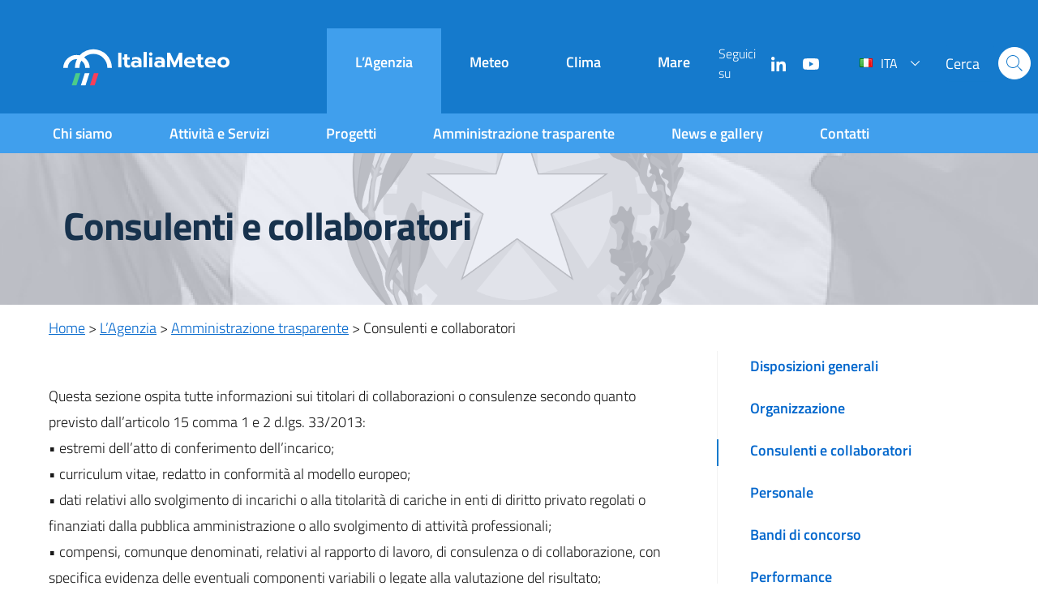

--- FILE ---
content_type: text/html; charset=UTF-8
request_url: https://www.agenziaitaliameteo.it/agenzia/amministrazione-trasparente/consulenti-e-collaboratori/
body_size: 13549
content:
<!DOCTYPE html>
<html lang="it-IT">
<head>
  <meta charset="UTF-8">
  <meta name="viewport" content="width=device-width, initial-scale=1">
  <title>Consulenti e collaboratori - ItaliaMeteo</title>
  <meta name="format-detection" content="telephone=no">
  <link rel="profile" href="https://gmpg.org/xfn/11">
  <!-- Start cookieyes banner -->
  <script id="cookieyes" type="text/javascript"
          src="https://cdn-cookieyes.com/client_data/3c87b07a241167ecb8be0a03/script.js"></script>
  <!-- End cookieyes banner -->
  <!-- Google tag (gtag.js) -->
  <script async src="https://www.googletagmanager.com/gtag/js?id=G-K8KVTJ93SJ"></script>
  <script>
    window.dataLayer = window.dataLayer || [];
    function gtag(){dataLayer.push(arguments);}
    gtag('js', new Date());

    gtag('config', 'G-K8KVTJ93SJ');
  </script>
    <meta name='robots' content='index, follow, max-image-preview:large, max-snippet:-1, max-video-preview:-1' />
	<style>img:is([sizes="auto" i], [sizes^="auto," i]) { contain-intrinsic-size: 3000px 1500px }</style>
	<link rel="alternate" href="https://www.agenziaitaliameteo.it/agenzia/amministrazione-trasparente/consulenti-e-collaboratori/" hreflang="it" />
<link rel="alternate" href="https://www.agenziaitaliameteo.it/en/the-agency/transparent-administration/consultants-and-collaborators/" hreflang="en" />

	<!-- This site is optimized with the Yoast SEO plugin v25.7 - https://yoast.com/wordpress/plugins/seo/ -->
	<title>Consulenti e collaboratori - ItaliaMeteo</title>
	<link rel="canonical" href="https://www.agenziaitaliameteo.it/agenzia/amministrazione-trasparente/consulenti-e-collaboratori/" />
	<meta property="og:locale" content="it_IT" />
	<meta property="og:locale:alternate" content="en_GB" />
	<meta property="og:type" content="article" />
	<meta property="og:title" content="Consulenti e collaboratori - ItaliaMeteo" />
	<meta property="og:url" content="https://www.agenziaitaliameteo.it/agenzia/amministrazione-trasparente/consulenti-e-collaboratori/" />
	<meta property="og:site_name" content="ItaliaMeteo" />
	<meta property="article:modified_time" content="2025-03-12T16:54:40+00:00" />
	<meta name="twitter:card" content="summary_large_image" />
	<script type="application/ld+json" class="yoast-schema-graph">{"@context":"https://schema.org","@graph":[{"@type":"WebPage","@id":"https://www.agenziaitaliameteo.it/agenzia/amministrazione-trasparente/consulenti-e-collaboratori/","url":"https://www.agenziaitaliameteo.it/agenzia/amministrazione-trasparente/consulenti-e-collaboratori/","name":"Consulenti e collaboratori - ItaliaMeteo","isPartOf":{"@id":"https://www.agenziaitaliameteo.it/#website"},"datePublished":"2022-10-03T22:00:40+00:00","dateModified":"2025-03-12T16:54:40+00:00","breadcrumb":{"@id":"https://www.agenziaitaliameteo.it/agenzia/amministrazione-trasparente/consulenti-e-collaboratori/#breadcrumb"},"inLanguage":"it-IT","potentialAction":[{"@type":"ReadAction","target":["https://www.agenziaitaliameteo.it/agenzia/amministrazione-trasparente/consulenti-e-collaboratori/"]}]},{"@type":"BreadcrumbList","@id":"https://www.agenziaitaliameteo.it/agenzia/amministrazione-trasparente/consulenti-e-collaboratori/#breadcrumb","itemListElement":[{"@type":"ListItem","position":1,"name":"Home","item":"https://www.agenziaitaliameteo.it/"},{"@type":"ListItem","position":2,"name":"L&#8217;Agenzia","item":"https://www.agenziaitaliameteo.it/agenzia/"},{"@type":"ListItem","position":3,"name":"Amministrazione trasparente","item":"https://www.agenziaitaliameteo.it/agenzia/amministrazione-trasparente/"},{"@type":"ListItem","position":4,"name":"Consulenti e collaboratori"}]},{"@type":"WebSite","@id":"https://www.agenziaitaliameteo.it/#website","url":"https://www.agenziaitaliameteo.it/","name":"ItaliaMeteo","description":"Un nuovo sito targato WordPress","publisher":{"@id":"https://www.agenziaitaliameteo.it/#organization"},"potentialAction":[{"@type":"SearchAction","target":{"@type":"EntryPoint","urlTemplate":"https://www.agenziaitaliameteo.it/?s={search_term_string}"},"query-input":{"@type":"PropertyValueSpecification","valueRequired":true,"valueName":"search_term_string"}}],"inLanguage":"it-IT"},{"@type":"Organization","@id":"https://www.agenziaitaliameteo.it/#organization","name":"ItaliaMeteo","url":"https://www.agenziaitaliameteo.it/","logo":{"@type":"ImageObject","inLanguage":"it-IT","@id":"https://www.agenziaitaliameteo.it/#/schema/logo/image/","url":"https://www.agenziaitaliameteo.it/wp-content/uploads/2022/09/cropped-ItaliaMeteo_Logo_Negativo.png","contentUrl":"https://www.agenziaitaliameteo.it/wp-content/uploads/2022/09/cropped-ItaliaMeteo_Logo_Negativo.png","width":4501,"height":971,"caption":"ItaliaMeteo"},"image":{"@id":"https://www.agenziaitaliameteo.it/#/schema/logo/image/"}}]}</script>
	<!-- / Yoast SEO plugin. -->


<script type="text/javascript">
/* <![CDATA[ */
window._wpemojiSettings = {"baseUrl":"https:\/\/s.w.org\/images\/core\/emoji\/15.1.0\/72x72\/","ext":".png","svgUrl":"https:\/\/s.w.org\/images\/core\/emoji\/15.1.0\/svg\/","svgExt":".svg","source":{"concatemoji":"https:\/\/www.agenziaitaliameteo.it\/wp-includes\/js\/wp-emoji-release.min.js?ver=6.8.1"}};
/*! This file is auto-generated */
!function(i,n){var o,s,e;function c(e){try{var t={supportTests:e,timestamp:(new Date).valueOf()};sessionStorage.setItem(o,JSON.stringify(t))}catch(e){}}function p(e,t,n){e.clearRect(0,0,e.canvas.width,e.canvas.height),e.fillText(t,0,0);var t=new Uint32Array(e.getImageData(0,0,e.canvas.width,e.canvas.height).data),r=(e.clearRect(0,0,e.canvas.width,e.canvas.height),e.fillText(n,0,0),new Uint32Array(e.getImageData(0,0,e.canvas.width,e.canvas.height).data));return t.every(function(e,t){return e===r[t]})}function u(e,t,n){switch(t){case"flag":return n(e,"\ud83c\udff3\ufe0f\u200d\u26a7\ufe0f","\ud83c\udff3\ufe0f\u200b\u26a7\ufe0f")?!1:!n(e,"\ud83c\uddfa\ud83c\uddf3","\ud83c\uddfa\u200b\ud83c\uddf3")&&!n(e,"\ud83c\udff4\udb40\udc67\udb40\udc62\udb40\udc65\udb40\udc6e\udb40\udc67\udb40\udc7f","\ud83c\udff4\u200b\udb40\udc67\u200b\udb40\udc62\u200b\udb40\udc65\u200b\udb40\udc6e\u200b\udb40\udc67\u200b\udb40\udc7f");case"emoji":return!n(e,"\ud83d\udc26\u200d\ud83d\udd25","\ud83d\udc26\u200b\ud83d\udd25")}return!1}function f(e,t,n){var r="undefined"!=typeof WorkerGlobalScope&&self instanceof WorkerGlobalScope?new OffscreenCanvas(300,150):i.createElement("canvas"),a=r.getContext("2d",{willReadFrequently:!0}),o=(a.textBaseline="top",a.font="600 32px Arial",{});return e.forEach(function(e){o[e]=t(a,e,n)}),o}function t(e){var t=i.createElement("script");t.src=e,t.defer=!0,i.head.appendChild(t)}"undefined"!=typeof Promise&&(o="wpEmojiSettingsSupports",s=["flag","emoji"],n.supports={everything:!0,everythingExceptFlag:!0},e=new Promise(function(e){i.addEventListener("DOMContentLoaded",e,{once:!0})}),new Promise(function(t){var n=function(){try{var e=JSON.parse(sessionStorage.getItem(o));if("object"==typeof e&&"number"==typeof e.timestamp&&(new Date).valueOf()<e.timestamp+604800&&"object"==typeof e.supportTests)return e.supportTests}catch(e){}return null}();if(!n){if("undefined"!=typeof Worker&&"undefined"!=typeof OffscreenCanvas&&"undefined"!=typeof URL&&URL.createObjectURL&&"undefined"!=typeof Blob)try{var e="postMessage("+f.toString()+"("+[JSON.stringify(s),u.toString(),p.toString()].join(",")+"));",r=new Blob([e],{type:"text/javascript"}),a=new Worker(URL.createObjectURL(r),{name:"wpTestEmojiSupports"});return void(a.onmessage=function(e){c(n=e.data),a.terminate(),t(n)})}catch(e){}c(n=f(s,u,p))}t(n)}).then(function(e){for(var t in e)n.supports[t]=e[t],n.supports.everything=n.supports.everything&&n.supports[t],"flag"!==t&&(n.supports.everythingExceptFlag=n.supports.everythingExceptFlag&&n.supports[t]);n.supports.everythingExceptFlag=n.supports.everythingExceptFlag&&!n.supports.flag,n.DOMReady=!1,n.readyCallback=function(){n.DOMReady=!0}}).then(function(){return e}).then(function(){var e;n.supports.everything||(n.readyCallback(),(e=n.source||{}).concatemoji?t(e.concatemoji):e.wpemoji&&e.twemoji&&(t(e.twemoji),t(e.wpemoji)))}))}((window,document),window._wpemojiSettings);
/* ]]> */
</script>
<style id='wp-emoji-styles-inline-css' type='text/css'>

	img.wp-smiley, img.emoji {
		display: inline !important;
		border: none !important;
		box-shadow: none !important;
		height: 1em !important;
		width: 1em !important;
		margin: 0 0.07em !important;
		vertical-align: -0.1em !important;
		background: none !important;
		padding: 0 !important;
	}
</style>
<link rel='stylesheet' id='wp-block-library-css' href='https://www.agenziaitaliameteo.it/wp-includes/css/dist/block-library/style.min.css?ver=6.8.1' type='text/css' media='all' />
<style id='classic-theme-styles-inline-css' type='text/css'>
/*! This file is auto-generated */
.wp-block-button__link{color:#fff;background-color:#32373c;border-radius:9999px;box-shadow:none;text-decoration:none;padding:calc(.667em + 2px) calc(1.333em + 2px);font-size:1.125em}.wp-block-file__button{background:#32373c;color:#fff;text-decoration:none}
</style>
<style id='global-styles-inline-css' type='text/css'>
:root{--wp--preset--aspect-ratio--square: 1;--wp--preset--aspect-ratio--4-3: 4/3;--wp--preset--aspect-ratio--3-4: 3/4;--wp--preset--aspect-ratio--3-2: 3/2;--wp--preset--aspect-ratio--2-3: 2/3;--wp--preset--aspect-ratio--16-9: 16/9;--wp--preset--aspect-ratio--9-16: 9/16;--wp--preset--color--black: #000000;--wp--preset--color--cyan-bluish-gray: #abb8c3;--wp--preset--color--white: #ffffff;--wp--preset--color--pale-pink: #f78da7;--wp--preset--color--vivid-red: #cf2e2e;--wp--preset--color--luminous-vivid-orange: #ff6900;--wp--preset--color--luminous-vivid-amber: #fcb900;--wp--preset--color--light-green-cyan: #7bdcb5;--wp--preset--color--vivid-green-cyan: #00d084;--wp--preset--color--pale-cyan-blue: #8ed1fc;--wp--preset--color--vivid-cyan-blue: #0693e3;--wp--preset--color--vivid-purple: #9b51e0;--wp--preset--gradient--vivid-cyan-blue-to-vivid-purple: linear-gradient(135deg,rgba(6,147,227,1) 0%,rgb(155,81,224) 100%);--wp--preset--gradient--light-green-cyan-to-vivid-green-cyan: linear-gradient(135deg,rgb(122,220,180) 0%,rgb(0,208,130) 100%);--wp--preset--gradient--luminous-vivid-amber-to-luminous-vivid-orange: linear-gradient(135deg,rgba(252,185,0,1) 0%,rgba(255,105,0,1) 100%);--wp--preset--gradient--luminous-vivid-orange-to-vivid-red: linear-gradient(135deg,rgba(255,105,0,1) 0%,rgb(207,46,46) 100%);--wp--preset--gradient--very-light-gray-to-cyan-bluish-gray: linear-gradient(135deg,rgb(238,238,238) 0%,rgb(169,184,195) 100%);--wp--preset--gradient--cool-to-warm-spectrum: linear-gradient(135deg,rgb(74,234,220) 0%,rgb(151,120,209) 20%,rgb(207,42,186) 40%,rgb(238,44,130) 60%,rgb(251,105,98) 80%,rgb(254,248,76) 100%);--wp--preset--gradient--blush-light-purple: linear-gradient(135deg,rgb(255,206,236) 0%,rgb(152,150,240) 100%);--wp--preset--gradient--blush-bordeaux: linear-gradient(135deg,rgb(254,205,165) 0%,rgb(254,45,45) 50%,rgb(107,0,62) 100%);--wp--preset--gradient--luminous-dusk: linear-gradient(135deg,rgb(255,203,112) 0%,rgb(199,81,192) 50%,rgb(65,88,208) 100%);--wp--preset--gradient--pale-ocean: linear-gradient(135deg,rgb(255,245,203) 0%,rgb(182,227,212) 50%,rgb(51,167,181) 100%);--wp--preset--gradient--electric-grass: linear-gradient(135deg,rgb(202,248,128) 0%,rgb(113,206,126) 100%);--wp--preset--gradient--midnight: linear-gradient(135deg,rgb(2,3,129) 0%,rgb(40,116,252) 100%);--wp--preset--font-size--small: 13px;--wp--preset--font-size--medium: 20px;--wp--preset--font-size--large: 36px;--wp--preset--font-size--x-large: 42px;--wp--preset--spacing--20: 0.44rem;--wp--preset--spacing--30: 0.67rem;--wp--preset--spacing--40: 1rem;--wp--preset--spacing--50: 1.5rem;--wp--preset--spacing--60: 2.25rem;--wp--preset--spacing--70: 3.38rem;--wp--preset--spacing--80: 5.06rem;--wp--preset--shadow--natural: 6px 6px 9px rgba(0, 0, 0, 0.2);--wp--preset--shadow--deep: 12px 12px 50px rgba(0, 0, 0, 0.4);--wp--preset--shadow--sharp: 6px 6px 0px rgba(0, 0, 0, 0.2);--wp--preset--shadow--outlined: 6px 6px 0px -3px rgba(255, 255, 255, 1), 6px 6px rgba(0, 0, 0, 1);--wp--preset--shadow--crisp: 6px 6px 0px rgba(0, 0, 0, 1);}:where(.is-layout-flex){gap: 0.5em;}:where(.is-layout-grid){gap: 0.5em;}body .is-layout-flex{display: flex;}.is-layout-flex{flex-wrap: wrap;align-items: center;}.is-layout-flex > :is(*, div){margin: 0;}body .is-layout-grid{display: grid;}.is-layout-grid > :is(*, div){margin: 0;}:where(.wp-block-columns.is-layout-flex){gap: 2em;}:where(.wp-block-columns.is-layout-grid){gap: 2em;}:where(.wp-block-post-template.is-layout-flex){gap: 1.25em;}:where(.wp-block-post-template.is-layout-grid){gap: 1.25em;}.has-black-color{color: var(--wp--preset--color--black) !important;}.has-cyan-bluish-gray-color{color: var(--wp--preset--color--cyan-bluish-gray) !important;}.has-white-color{color: var(--wp--preset--color--white) !important;}.has-pale-pink-color{color: var(--wp--preset--color--pale-pink) !important;}.has-vivid-red-color{color: var(--wp--preset--color--vivid-red) !important;}.has-luminous-vivid-orange-color{color: var(--wp--preset--color--luminous-vivid-orange) !important;}.has-luminous-vivid-amber-color{color: var(--wp--preset--color--luminous-vivid-amber) !important;}.has-light-green-cyan-color{color: var(--wp--preset--color--light-green-cyan) !important;}.has-vivid-green-cyan-color{color: var(--wp--preset--color--vivid-green-cyan) !important;}.has-pale-cyan-blue-color{color: var(--wp--preset--color--pale-cyan-blue) !important;}.has-vivid-cyan-blue-color{color: var(--wp--preset--color--vivid-cyan-blue) !important;}.has-vivid-purple-color{color: var(--wp--preset--color--vivid-purple) !important;}.has-black-background-color{background-color: var(--wp--preset--color--black) !important;}.has-cyan-bluish-gray-background-color{background-color: var(--wp--preset--color--cyan-bluish-gray) !important;}.has-white-background-color{background-color: var(--wp--preset--color--white) !important;}.has-pale-pink-background-color{background-color: var(--wp--preset--color--pale-pink) !important;}.has-vivid-red-background-color{background-color: var(--wp--preset--color--vivid-red) !important;}.has-luminous-vivid-orange-background-color{background-color: var(--wp--preset--color--luminous-vivid-orange) !important;}.has-luminous-vivid-amber-background-color{background-color: var(--wp--preset--color--luminous-vivid-amber) !important;}.has-light-green-cyan-background-color{background-color: var(--wp--preset--color--light-green-cyan) !important;}.has-vivid-green-cyan-background-color{background-color: var(--wp--preset--color--vivid-green-cyan) !important;}.has-pale-cyan-blue-background-color{background-color: var(--wp--preset--color--pale-cyan-blue) !important;}.has-vivid-cyan-blue-background-color{background-color: var(--wp--preset--color--vivid-cyan-blue) !important;}.has-vivid-purple-background-color{background-color: var(--wp--preset--color--vivid-purple) !important;}.has-black-border-color{border-color: var(--wp--preset--color--black) !important;}.has-cyan-bluish-gray-border-color{border-color: var(--wp--preset--color--cyan-bluish-gray) !important;}.has-white-border-color{border-color: var(--wp--preset--color--white) !important;}.has-pale-pink-border-color{border-color: var(--wp--preset--color--pale-pink) !important;}.has-vivid-red-border-color{border-color: var(--wp--preset--color--vivid-red) !important;}.has-luminous-vivid-orange-border-color{border-color: var(--wp--preset--color--luminous-vivid-orange) !important;}.has-luminous-vivid-amber-border-color{border-color: var(--wp--preset--color--luminous-vivid-amber) !important;}.has-light-green-cyan-border-color{border-color: var(--wp--preset--color--light-green-cyan) !important;}.has-vivid-green-cyan-border-color{border-color: var(--wp--preset--color--vivid-green-cyan) !important;}.has-pale-cyan-blue-border-color{border-color: var(--wp--preset--color--pale-cyan-blue) !important;}.has-vivid-cyan-blue-border-color{border-color: var(--wp--preset--color--vivid-cyan-blue) !important;}.has-vivid-purple-border-color{border-color: var(--wp--preset--color--vivid-purple) !important;}.has-vivid-cyan-blue-to-vivid-purple-gradient-background{background: var(--wp--preset--gradient--vivid-cyan-blue-to-vivid-purple) !important;}.has-light-green-cyan-to-vivid-green-cyan-gradient-background{background: var(--wp--preset--gradient--light-green-cyan-to-vivid-green-cyan) !important;}.has-luminous-vivid-amber-to-luminous-vivid-orange-gradient-background{background: var(--wp--preset--gradient--luminous-vivid-amber-to-luminous-vivid-orange) !important;}.has-luminous-vivid-orange-to-vivid-red-gradient-background{background: var(--wp--preset--gradient--luminous-vivid-orange-to-vivid-red) !important;}.has-very-light-gray-to-cyan-bluish-gray-gradient-background{background: var(--wp--preset--gradient--very-light-gray-to-cyan-bluish-gray) !important;}.has-cool-to-warm-spectrum-gradient-background{background: var(--wp--preset--gradient--cool-to-warm-spectrum) !important;}.has-blush-light-purple-gradient-background{background: var(--wp--preset--gradient--blush-light-purple) !important;}.has-blush-bordeaux-gradient-background{background: var(--wp--preset--gradient--blush-bordeaux) !important;}.has-luminous-dusk-gradient-background{background: var(--wp--preset--gradient--luminous-dusk) !important;}.has-pale-ocean-gradient-background{background: var(--wp--preset--gradient--pale-ocean) !important;}.has-electric-grass-gradient-background{background: var(--wp--preset--gradient--electric-grass) !important;}.has-midnight-gradient-background{background: var(--wp--preset--gradient--midnight) !important;}.has-small-font-size{font-size: var(--wp--preset--font-size--small) !important;}.has-medium-font-size{font-size: var(--wp--preset--font-size--medium) !important;}.has-large-font-size{font-size: var(--wp--preset--font-size--large) !important;}.has-x-large-font-size{font-size: var(--wp--preset--font-size--x-large) !important;}
:where(.wp-block-post-template.is-layout-flex){gap: 1.25em;}:where(.wp-block-post-template.is-layout-grid){gap: 1.25em;}
:where(.wp-block-columns.is-layout-flex){gap: 2em;}:where(.wp-block-columns.is-layout-grid){gap: 2em;}
:root :where(.wp-block-pullquote){font-size: 1.5em;line-height: 1.6;}
</style>
<link rel='stylesheet' id='bootstrap_italia-style-css' href='https://www.agenziaitaliameteo.it/wp-content/themes/italiameteo-theme/assets/bootstrap-italia/css/bootstrap-italia.min.css?ver=2.0.4' type='text/css' media='all' />
<link rel='stylesheet' id='splide-style-core-css' href='https://www.agenziaitaliameteo.it/wp-content/themes/italiameteo-theme/assets/splide/css/splide-core.min.css?ver=4.1.3' type='text/css' media='all' />
<link rel='stylesheet' id='splide-style-css' href='https://www.agenziaitaliameteo.it/wp-content/themes/italiameteo-theme/assets/splide/css/splide.min.css?ver=4.1.3' type='text/css' media='all' />
<link rel='stylesheet' id='custom-style-css' href='https://www.agenziaitaliameteo.it/wp-content/themes/italiameteo-theme/style.css?ver=6.8.1' type='text/css' media='all' />
<link rel="https://api.w.org/" href="https://www.agenziaitaliameteo.it/wp-json/" /><link rel="alternate" title="JSON" type="application/json" href="https://www.agenziaitaliameteo.it/wp-json/wp/v2/pages/42" /><link rel="EditURI" type="application/rsd+xml" title="RSD" href="https://www.agenziaitaliameteo.it/xmlrpc.php?rsd" />
<meta name="generator" content="WordPress 6.8.1" />
<link rel='shortlink' href='https://www.agenziaitaliameteo.it/?p=42' />
<link rel="alternate" title="oEmbed (JSON)" type="application/json+oembed" href="https://www.agenziaitaliameteo.it/wp-json/oembed/1.0/embed?url=https%3A%2F%2Fwww.agenziaitaliameteo.it%2Fagenzia%2Famministrazione-trasparente%2Fconsulenti-e-collaboratori%2F" />
<link rel="icon" href="https://www.agenziaitaliameteo.it/wp-content/uploads/2023/04/cropped-favicon-32x32.png" sizes="32x32" />
<link rel="icon" href="https://www.agenziaitaliameteo.it/wp-content/uploads/2023/04/cropped-favicon-192x192.png" sizes="192x192" />
<link rel="apple-touch-icon" href="https://www.agenziaitaliameteo.it/wp-content/uploads/2023/04/cropped-favicon-180x180.png" />
<meta name="msapplication-TileImage" content="https://www.agenziaitaliameteo.it/wp-content/uploads/2023/04/cropped-favicon-270x270.png" />
</head>
<body class="wp-singular page-template-default page page-id-42 page-child parent-pageid-1594 wp-custom-logo wp-theme-italiameteo-theme cat-gov">
<header class="it-header-wrapper">
  <div class="it-header-slim-wrapper d-none">
    <div class="container">
      <div class="row">
        <div class="col-12">
          <a class="skiptomain" role="link" tabindex="0" href="javascript:void(0)">Vai al contenuto principale</a>
          <div class="it-header-slim-wrapper-content">
            <div class="it-header-slim-left-zone">
            </div>
            <div class="it-header-slim-right-zone">
            </div>
          </div>
        </div>
      </div>
    </div>
  </div>
  <div class="it-header-center-wrapper">
    <div class="container">
      <div class="row">
        <div class="col-12">
          <div class="it-header-center-content-wrapper">
            <div class="it-brand-wrapper">
              <a id="it-opener" class="it-opener d-lg-none" data-bs-toggle="collapse" href="#menu1a"
                 role="button"
                 aria-expanded="false" aria-controls="menu4">
                <svg class="icon" aria-hidden="true">
                  <use href="https://www.agenziaitaliameteo.it/wp-content/themes/italiameteo-theme/assets/bootstrap-italia/svg/sprites.svg#it-burger"></use>
                </svg>
              </a>
              <a href="https://www.agenziaitaliameteo.it" title="Homepage">
                <img class="mi-logo d-none d-sm-block"
                     src="https://www.agenziaitaliameteo.it/wp-content/themes/italiameteo-theme/assets/img/ItaliaMeteo_Logo_Negativo.svg"
                     alt=""/>
                <img class="mi-logo d-block d-sm-none"
                     src="https://www.agenziaitaliameteo.it/wp-content/themes/italiameteo-theme/assets/img/ItaliaMeteo_Logo_Negativo_Mobile.svg"
                     alt=""/>
              </a>
            </div>
            <div class="it-center-zone">
                              <div class="custom-menu-nav-wrapper">
                <div class="d-none">
                  <a href="https://www.agenziaitaliameteo.it" title="Homepage">
                    <img class="mi-logo"
                         src="https://www.agenziaitaliameteo.it/wp-content/themes/italiameteo-theme/assets/img/ItaliaMeteo_Logo_Negativo.svg"
                         alt=""/>
                  </a>
                  <a id="it-close" class="it-close d-lg-none" data-bs-toggle="collapse" href="#menu1a"
                     role="button"
                     aria-expanded="false" aria-controls="menu4">
                    <svg class="icon" aria-hidden="true">
                      <use href="https://www.agenziaitaliameteo.it/wp-content/themes/italiameteo-theme/assets/bootstrap-italia/svg/sprites.svg#it-burger"></use>
                    </svg>
                  </a>
                </div>
                <ul class="custom-menu-nav"  role="navigation" aria-label="Menu principale">
                                          <li class="d-flex flex-column open">
                        <a href="https://www.agenziaitaliameteo.it/agenzia/" aria-expanded="false" aria-haspopup="true">L’Agenzia</a>

                                                      <ul>
                                                                  <li>
                                    <a href="https://www.agenziaitaliameteo.it/agenzia/chi-siamo/"  >Chi siamo</a>
                                                                        </li>
                                                                  <li>
                                    <a href="https://www.agenziaitaliameteo.it/agenzia/attivita-e-servizi/"  >Attività e Servizi</a>
                                                                        </li>
                                                                  <li>
                                    <a href="https://www.agenziaitaliameteo.it/agenzia/progetti/"  >Progetti</a>
                                                                        </li>
                                                                  <li>
                                    <a href="https://www.agenziaitaliameteo.it/agenzia/amministrazione-trasparente/"  aria-haspopup="true" aria-expanded="false">Amministrazione trasparente</a>
                                                                              <ul>
                                                                                                                                            <li class="testa-lista">
                                                  <a href="https://www.agenziaitaliameteo.it/agenzia/amministrazione-trasparente/">Amministrazione trasparente</a>
                                                </li>
                                                                                              <li>
                                                <a href="https://www.agenziaitaliameteo.it/agenzia/amministrazione-trasparente/disposizioni-generali/">Disposizioni generali</a>
                                              </li>
                                                                                                                                          <li>
                                                <a href="https://www.agenziaitaliameteo.it/agenzia/amministrazione-trasparente/organizzazione-2/">Organizzazione</a>
                                              </li>
                                                                                                                                          <li>
                                                <a href="https://www.agenziaitaliameteo.it/agenzia/amministrazione-trasparente/consulenti-e-collaboratori/">Consulenti e collaboratori</a>
                                              </li>
                                                                                                                                          <li>
                                                <a href="https://www.agenziaitaliameteo.it/agenzia/amministrazione-trasparente/personale/">Personale</a>
                                              </li>
                                                                                                                                          <li>
                                                <a href="https://www.agenziaitaliameteo.it/agenzia/amministrazione-trasparente/bandi-di-concorso/">Bandi di concorso</a>
                                              </li>
                                                                                                                                          <li>
                                                <a href="https://www.agenziaitaliameteo.it/agenzia/amministrazione-trasparente/performance/">Performance</a>
                                              </li>
                                                                                                                                          <li>
                                                <a href="https://www.agenziaitaliameteo.it/agenzia/amministrazione-trasparente/enti-controllati/">Enti controllati</a>
                                              </li>
                                                                                                                                          <li>
                                                <a href="https://www.agenziaitaliameteo.it/agenzia/amministrazione-trasparente/attivita-e-procedimenti/">Attività e procedimenti</a>
                                              </li>
                                                                                                                                          <li>
                                                <a href="https://www.agenziaitaliameteo.it/agenzia/amministrazione-trasparente/provvedimenti/">Provvedimenti</a>
                                              </li>
                                                                                                                                          <li>
                                                <a href="https://www.agenziaitaliameteo.it/agenzia/amministrazione-trasparente/controlli-sulle-imprese/">Controlli sulle imprese</a>
                                              </li>
                                                                                                                                          <li>
                                                <a href="https://www.agenziaitaliameteo.it/agenzia/amministrazione-trasparente/bandi-di-gara-e-contratti/">Bandi di gara e contratti</a>
                                              </li>
                                                                                                                                          <li>
                                                <a href="https://www.agenziaitaliameteo.it/agenzia/amministrazione-trasparente/sovvenzioni-e-contributi/">Sovvenzioni e contributi</a>
                                              </li>
                                                                                                                                          <li>
                                                <a href="https://www.agenziaitaliameteo.it/agenzia/amministrazione-trasparente/bilanci/">Bilanci</a>
                                              </li>
                                                                                                                                          <li>
                                                <a href="https://www.agenziaitaliameteo.it/agenzia/amministrazione-trasparente/beni-immobili-e-gestione-patrimonio/">Beni immobili e gestione patrimonio</a>
                                              </li>
                                                                                                                                          <li>
                                                <a href="https://www.agenziaitaliameteo.it/agenzia/amministrazione-trasparente/controlli-e-rilievi-sullamministrazione/">Controlli e rilievi sull’amministrazione</a>
                                              </li>
                                                                                                                                          <li>
                                                <a href="https://www.agenziaitaliameteo.it/agenzia/amministrazione-trasparente/pagamenti-dellamministrazione/">Pagamenti dell’amministrazione</a>
                                              </li>
                                                                                                                                          <li>
                                                <a href="https://www.agenziaitaliameteo.it/agenzia/amministrazione-trasparente/opere-pubbliche/">Opere pubbliche</a>
                                              </li>
                                                                                                                                          <li>
                                                <a href="https://www.agenziaitaliameteo.it/agenzia/amministrazione-trasparente/informazioni-ambientali/">Informazioni ambientali</a>
                                              </li>
                                                                                                                                          <li>
                                                <a href="https://www.agenziaitaliameteo.it/agenzia/amministrazione-trasparente/altri-contenuti/">Altri contenuti</a>
                                              </li>
                                                                                    </ul>
                                                                        </li>
                                                                  <li>
                                    <a href="https://www.agenziaitaliameteo.it/agenzia/news-e-gallery/"  aria-haspopup="true" aria-expanded="false">News e gallery</a>
                                                                              <ul>
                                                                                                                                            <li class="testa-lista">
                                                  <a href="https://www.agenziaitaliameteo.it/agenzia/news-e-gallery/">News e gallery</a>
                                                </li>
                                                                                              <li>
                                                <a href="https://www.agenziaitaliameteo.it/agenzia/news-e-gallery/news/">News</a>
                                              </li>
                                                                                                                                          <li>
                                                <a href="https://www.agenziaitaliameteo.it/agenzia/news-e-gallery/galleria/gallery/">Galleria</a>
                                              </li>
                                                                                    </ul>
                                                                        </li>
                                                                  <li>
                                    <a href="https://www.agenziaitaliameteo.it/agenzia/contatti/"  >Contatti</a>
                                                                        </li>
                                                            </ul>
                                                </li>
                                          <li class="d-flex flex-column ">
                        <a href="https://www.agenziaitaliameteo.it/meteo/" aria-expanded="false" aria-haspopup="true">Meteo</a>

                                                      <ul>
                                                                  <li>
                                    <a href="https://www.agenziaitaliameteo.it/meteo/previsioni/"  aria-haspopup="true" aria-expanded="false">Previsioni</a>
                                                                              <ul>
                                                                                                                                            <li class="testa-lista">
                                                  <a href="https://www.agenziaitaliameteo.it/meteo/previsioni/">Previsioni</a>
                                                </li>
                                                                                              <li>
                                                <a href="https://www.agenziaitaliameteo.it/meteo/previsioni/mappa-previsioni-italia/">Mappa previsioni Italia</a>
                                              </li>
                                                                                    </ul>
                                                                        </li>
                                                                  <li>
                                    <a href="https://www.agenziaitaliameteo.it/meteo/dati-osservati/"  aria-haspopup="true" aria-expanded="false">Dati osservati</a>
                                                                              <ul>
                                                                                                                                            <li class="testa-lista">
                                                  <a href="https://www.agenziaitaliameteo.it/meteo/dati-osservati/">Dati osservati</a>
                                                </li>
                                                                                              <li>
                                                <a href="https://www.agenziaitaliameteo.it/meteo/dati-osservati/stazioni-al-suolo/">Stazioni al suolo</a>
                                              </li>
                                                                                                                                          <li>
                                                <a href="https://www.agenziaitaliameteo.it/meteo/dati-osservati/radar/">Radar</a>
                                              </li>
                                                                                                                                          <li>
                                                <a href="https://www.agenziaitaliameteo.it/meteo/dati-osservati/satelliti/">Satelliti</a>
                                              </li>
                                                                                    </ul>
                                                                        </li>
                                                                  <li>
                                    <a href="https://www.agenziaitaliameteo.it/meteo/fenomeni-meteo/"  >Fenomeni meteo</a>
                                                                        </li>
                                                            </ul>
                                                </li>
                                          <li class="d-flex flex-column ">
                        <a href="https://www.agenziaitaliameteo.it/clima/" aria-expanded="false" aria-haspopup="true">Clima</a>

                                                      <ul>
                                                                  <li>
                                    <a href="https://www.agenziaitaliameteo.it/clima/proiezioni-climatiche/"  aria-haspopup="true" aria-expanded="false">Proiezioni climatiche</a>
                                                                              <ul>
                                                                                                                                            <li class="testa-lista">
                                                  <a href="https://www.agenziaitaliameteo.it/clima/proiezioni-climatiche/">Proiezioni climatiche</a>
                                                </li>
                                                                                              <li>
                                                <a href="https://www.agenziaitaliameteo.it/clima/proiezioni-climatiche/scenari-climatici-per-litalia/">Scenari climatici per l’Italia</a>
                                              </li>
                                                                                    </ul>
                                                                        </li>
                                                                  <li>
                                    <a href="https://www.agenziaitaliameteo.it/clima/dati-climatologici/"  >Dati climatologici</a>
                                                                        </li>
                                                            </ul>
                                                </li>
                                          <li class="d-flex flex-column ">
                        <a href="https://www.agenziaitaliameteo.it/mare/" aria-expanded="false" aria-haspopup="true">Mare</a>

                                                      <ul>
                                                                  <li>
                                    <a href="https://www.agenziaitaliameteo.it/mare/previsioni-mare/"  aria-haspopup="true" aria-expanded="false">Previsioni marine</a>
                                                                              <ul>
                                                                                                                                            <li class="testa-lista">
                                                  <a href="https://www.agenziaitaliameteo.it/mare/previsioni-mare/">Previsioni marine</a>
                                                </li>
                                                                                              <li>
                                                <a href="https://www.agenziaitaliameteo.it/mare/previsioni-mare/ww3-medita/">WW3 MEDITA</a>
                                              </li>
                                                                                                                                          <li>
                                                <a href="https://www.agenziaitaliameteo.it/mare/previsioni-mare/adriac-previsione-oceanografica/">ADRIAC</a>
                                              </li>
                                                                                                                                          <li>
                                                <a href="https://www.agenziaitaliameteo.it/mare/previsioni-mare/mareogrammi/">Mareogrammi</a>
                                              </li>
                                                                                    </ul>
                                                                        </li>
                                                                  <li>
                                    <a href="https://www.agenziaitaliameteo.it/mare/dati-meteomarini/"  >Dati meteomarini</a>
                                                                        </li>
                                                            </ul>
                                                </li>
                                    </ul>
              </div>
            </div>
            <div class="it-right-zone">
						<div class="it-socials d-none d-md-flex me-5">
              <span>Seguici su</span>
              <ul>
																	<li>
					  <a href="http://linkedin.com/company/agenziaitaliameteo" aria-label="Linkedin" target="_blank">
						<svg class="icon" role="presentation">
						  <use href="https://www.agenziaitaliameteo.it/wp-content/themes/italiameteo-theme/assets/bootstrap-italia/svg/sprites.svg#it-linkedin"></use>
						</svg>
					  </a>
					</li>
																	<li>
					  <a href="https://www.youtube.com/@AgenziaItaliaMeteo" aria-label="Youtube" target="_blank">
						<svg class="icon" role="presentation">
						  <use href="https://www.agenziaitaliameteo.it/wp-content/themes/italiameteo-theme/assets/bootstrap-italia/svg/sprites.svg#it-youtube"></use>
						</svg>
					  </a>
					</li>
				              </ul>
            </div>
			              <div class="it-language">
                  <div class="menu-lingua-container"><ul id="menu-lingua" class="menu"><li id="menu-item-17" class="pll-parent-menu-item menu-item menu-item-type-custom menu-item-object-custom current-menu-parent menu-item-has-children menu-item-17"><a href="#pll_switcher"><img src="[data-uri]" alt="" width="16" height="11" style="width: 16px; height: 11px;" /><span style="margin-left:0.3em;">ITA</span></a>
<ul class="sub-menu">
	<li id="menu-item-17-it" class="lang-item lang-item-3 lang-item-it current-lang lang-item-first menu-item menu-item-type-custom menu-item-object-custom menu-item-17-it"><a href="https://www.agenziaitaliameteo.it/agenzia/amministrazione-trasparente/consulenti-e-collaboratori/" hreflang="it-IT" lang="it-IT"><img src="[data-uri]" alt="" width="16" height="11" style="width: 16px; height: 11px;" /><span style="margin-left:0.3em;">ITA</span></a></li>
	<li id="menu-item-17-en" class="lang-item lang-item-6 lang-item-en menu-item menu-item-type-custom menu-item-object-custom menu-item-17-en"><a href="https://www.agenziaitaliameteo.it/en/the-agency/transparent-administration/consultants-and-collaborators/" hreflang="en-GB" lang="en-GB"><img src="[data-uri]" alt="" width="16" height="11" style="width: 16px; height: 11px;" /><span style="margin-left:0.3em;">ENG</span></a></li>
</ul>
</li>
</ul></div>              </div>
			  
                <form role="search" method="get" id="searchform" class="searchform" action="https://www.agenziaitaliameteo.it/" >
        <div class="custom-form">
            <label class="screen-reader-text" for="s">Cerca:</label>
            <input type="text" value=""  placeholder="Cerca" name="s" id="s" />
            <button type="submit" id="searchsubmit">Cerca</button> 
        </div>
    </form>            </div>
          </div>
        </div>
      </div>
    </div>
  </div>
  <div class="it-header-navbar-wrapper theme-dark-mobile d-lg-none">
    <div class="container">
      <div class="row">
        <div class="col-12">
          <nav class="navbar navbar-expand-lg has-megamenu" aria-label="Navigazione principale">
            <button class="custom-navbar-toggler" type="button" aria-controls="nav2" aria-expanded="false"
                    aria-label="Mostra/Nascondi la navigazione" data-bs-toggle="navbarcollapsible"
                    data-bs-target="#nav2">
              <svg class="icon bg-override" aria-hidden="true">
                <use href="https://www.agenziaitaliameteo.it/wp-content/themes/italiameteo-theme/assets/img/sprites.svg#im-link"
                     xlink:href="https://www.agenziaitaliameteo.it/wp-content/themes/italiameteo-theme/assets/img/sprites.svg#it-burger"></use>
              </svg>
            </button>
            <div class="navbar-collapsable" id="nav2" style="display: none;">
              <nav class="it-language"  aria-label="Selezione lingua">
                  <div class="menu-lingua-container"><ul id="menu-lingua-1" class="menu"><li class="pll-parent-menu-item menu-item menu-item-type-custom menu-item-object-custom current-menu-parent menu-item-has-children menu-item-17"><a href="#pll_switcher"><img src="[data-uri]" alt="" width="16" height="11" style="width: 16px; height: 11px;" /><span style="margin-left:0.3em;">ITA</span></a>
<ul class="sub-menu">
	<li class="lang-item lang-item-3 lang-item-it current-lang lang-item-first menu-item menu-item-type-custom menu-item-object-custom menu-item-17-it"><a href="https://www.agenziaitaliameteo.it/agenzia/amministrazione-trasparente/consulenti-e-collaboratori/" hreflang="it-IT" lang="it-IT"><img src="[data-uri]" alt="" width="16" height="11" style="width: 16px; height: 11px;" /><span style="margin-left:0.3em;">ITA</span></a></li>
	<li class="lang-item lang-item-6 lang-item-en menu-item menu-item-type-custom menu-item-object-custom menu-item-17-en"><a href="https://www.agenziaitaliameteo.it/en/the-agency/transparent-administration/consultants-and-collaborators/" hreflang="en-GB" lang="en-GB"><img src="[data-uri]" alt="" width="16" height="11" style="width: 16px; height: 11px;" /><span style="margin-left:0.3em;">ENG</span></a></li>
</ul>
</li>
</ul></div>              </nav>
              <ul class="custom-menu-nav custom-menu-nav-mobile" role="navigation" aria-label="Menu principale">
			
                                      <li class="d-flex flex-column open">
                      <div class="d-flex flex-wrap justify-content-between">
                        <a href="https://www.agenziaitaliameteo.it/agenzia/" aria-haspopup="true">L’Agenzia</a>
                        <a href="javascript:void(0)">
                          <svg class="icon">
                            <use href="https://www.agenziaitaliameteo.it/wp-content/themes/italiameteo-theme/assets/bootstrap-italia/svg/sprites.svg#it-collapse"></use>
                          </svg>
                        </a>
                      </div>
                      
                                                  <ul>
                                                              <li>
                                  <a href="https://www.agenziaitaliameteo.it/agenzia/chi-siamo/" >Chi siamo</a>
                                                                    </li>
                                                              <li>
                                  <a href="https://www.agenziaitaliameteo.it/agenzia/attivita-e-servizi/" >Attività e Servizi</a>
                                                                    </li>
                                                              <li>
                                  <a href="https://www.agenziaitaliameteo.it/agenzia/progetti/" >Progetti</a>
                                                                    </li>
                                                              <li>
                                  <a href="https://www.agenziaitaliameteo.it/agenzia/amministrazione-trasparente/" aria-haspopup="true">Amministrazione trasparente</a>
                                                                          <ul>
                                                                                                                                      <li class="testa-lista">
                                                <a href="https://www.agenziaitaliameteo.it/agenzia/amministrazione-trasparente/">Amministrazione trasparente</a>
                                              </li>
                                                                                          <li>
                                              <a href="https://www.agenziaitaliameteo.it/agenzia/amministrazione-trasparente/disposizioni-generali/">Disposizioni generali</a>
                                            </li>
                                                                                                                                    <li>
                                              <a href="https://www.agenziaitaliameteo.it/agenzia/amministrazione-trasparente/organizzazione-2/">Organizzazione</a>
                                            </li>
                                                                                                                                    <li>
                                              <a href="https://www.agenziaitaliameteo.it/agenzia/amministrazione-trasparente/consulenti-e-collaboratori/">Consulenti e collaboratori</a>
                                            </li>
                                                                                                                                    <li>
                                              <a href="https://www.agenziaitaliameteo.it/agenzia/amministrazione-trasparente/personale/">Personale</a>
                                            </li>
                                                                                                                                    <li>
                                              <a href="https://www.agenziaitaliameteo.it/agenzia/amministrazione-trasparente/bandi-di-concorso/">Bandi di concorso</a>
                                            </li>
                                                                                                                                    <li>
                                              <a href="https://www.agenziaitaliameteo.it/agenzia/amministrazione-trasparente/performance/">Performance</a>
                                            </li>
                                                                                                                                    <li>
                                              <a href="https://www.agenziaitaliameteo.it/agenzia/amministrazione-trasparente/enti-controllati/">Enti controllati</a>
                                            </li>
                                                                                                                                    <li>
                                              <a href="https://www.agenziaitaliameteo.it/agenzia/amministrazione-trasparente/attivita-e-procedimenti/">Attività e procedimenti</a>
                                            </li>
                                                                                                                                    <li>
                                              <a href="https://www.agenziaitaliameteo.it/agenzia/amministrazione-trasparente/provvedimenti/">Provvedimenti</a>
                                            </li>
                                                                                                                                    <li>
                                              <a href="https://www.agenziaitaliameteo.it/agenzia/amministrazione-trasparente/controlli-sulle-imprese/">Controlli sulle imprese</a>
                                            </li>
                                                                                                                                    <li>
                                              <a href="https://www.agenziaitaliameteo.it/agenzia/amministrazione-trasparente/bandi-di-gara-e-contratti/">Bandi di gara e contratti</a>
                                            </li>
                                                                                                                                    <li>
                                              <a href="https://www.agenziaitaliameteo.it/agenzia/amministrazione-trasparente/sovvenzioni-e-contributi/">Sovvenzioni e contributi</a>
                                            </li>
                                                                                                                                    <li>
                                              <a href="https://www.agenziaitaliameteo.it/agenzia/amministrazione-trasparente/bilanci/">Bilanci</a>
                                            </li>
                                                                                                                                    <li>
                                              <a href="https://www.agenziaitaliameteo.it/agenzia/amministrazione-trasparente/beni-immobili-e-gestione-patrimonio/">Beni immobili e gestione patrimonio</a>
                                            </li>
                                                                                                                                    <li>
                                              <a href="https://www.agenziaitaliameteo.it/agenzia/amministrazione-trasparente/controlli-e-rilievi-sullamministrazione/">Controlli e rilievi sull’amministrazione</a>
                                            </li>
                                                                                                                                    <li>
                                              <a href="https://www.agenziaitaliameteo.it/agenzia/amministrazione-trasparente/pagamenti-dellamministrazione/">Pagamenti dell’amministrazione</a>
                                            </li>
                                                                                                                                    <li>
                                              <a href="https://www.agenziaitaliameteo.it/agenzia/amministrazione-trasparente/opere-pubbliche/">Opere pubbliche</a>
                                            </li>
                                                                                                                                    <li>
                                              <a href="https://www.agenziaitaliameteo.it/agenzia/amministrazione-trasparente/informazioni-ambientali/">Informazioni ambientali</a>
                                            </li>
                                                                                                                                    <li>
                                              <a href="https://www.agenziaitaliameteo.it/agenzia/amministrazione-trasparente/altri-contenuti/">Altri contenuti</a>
                                            </li>
                                                                                </ul>
                                                                    </li>
                                                              <li>
                                  <a href="https://www.agenziaitaliameteo.it/agenzia/news-e-gallery/" aria-haspopup="true">News e gallery</a>
                                                                          <ul>
                                                                                                                                      <li class="testa-lista">
                                                <a href="https://www.agenziaitaliameteo.it/agenzia/news-e-gallery/">News e gallery</a>
                                              </li>
                                                                                          <li>
                                              <a href="https://www.agenziaitaliameteo.it/agenzia/news-e-gallery/news/">News</a>
                                            </li>
                                                                                                                                    <li>
                                              <a href="https://www.agenziaitaliameteo.it/agenzia/news-e-gallery/galleria/gallery/">Galleria</a>
                                            </li>
                                                                                </ul>
                                                                    </li>
                                                              <li>
                                  <a href="https://www.agenziaitaliameteo.it/agenzia/contatti/" >Contatti</a>
                                                                    </li>
                                                        </ul>
                                            </li>
                                      <li class="d-flex flex-column ">
                      <div class="d-flex flex-wrap justify-content-between">
                        <a href="https://www.agenziaitaliameteo.it/meteo/" aria-haspopup="true">Meteo</a>
                        <a href="javascript:void(0)">
                          <svg class="icon">
                            <use href="https://www.agenziaitaliameteo.it/wp-content/themes/italiameteo-theme/assets/bootstrap-italia/svg/sprites.svg#it-collapse"></use>
                          </svg>
                        </a>
                      </div>
                      
                                                  <ul>
                                                              <li>
                                  <a href="https://www.agenziaitaliameteo.it/meteo/previsioni/" aria-haspopup="true">Previsioni</a>
                                                                          <ul>
                                                                                                                                      <li class="testa-lista">
                                                <a href="https://www.agenziaitaliameteo.it/meteo/previsioni/">Previsioni</a>
                                              </li>
                                                                                          <li>
                                              <a href="https://www.agenziaitaliameteo.it/meteo/previsioni/mappa-previsioni-italia/">Mappa previsioni Italia</a>
                                            </li>
                                                                                </ul>
                                                                    </li>
                                                              <li>
                                  <a href="https://www.agenziaitaliameteo.it/meteo/dati-osservati/" aria-haspopup="true">Dati osservati</a>
                                                                          <ul>
                                                                                                                                      <li class="testa-lista">
                                                <a href="https://www.agenziaitaliameteo.it/meteo/dati-osservati/">Dati osservati</a>
                                              </li>
                                                                                          <li>
                                              <a href="https://www.agenziaitaliameteo.it/meteo/dati-osservati/stazioni-al-suolo/">Stazioni al suolo</a>
                                            </li>
                                                                                                                                    <li>
                                              <a href="https://www.agenziaitaliameteo.it/meteo/dati-osservati/radar/">Radar</a>
                                            </li>
                                                                                                                                    <li>
                                              <a href="https://www.agenziaitaliameteo.it/meteo/dati-osservati/satelliti/">Satelliti</a>
                                            </li>
                                                                                </ul>
                                                                    </li>
                                                              <li>
                                  <a href="https://www.agenziaitaliameteo.it/meteo/fenomeni-meteo/" >Fenomeni meteo</a>
                                                                    </li>
                                                        </ul>
                                            </li>
                                      <li class="d-flex flex-column ">
                      <div class="d-flex flex-wrap justify-content-between">
                        <a href="https://www.agenziaitaliameteo.it/clima/" aria-haspopup="true">Clima</a>
                        <a href="javascript:void(0)">
                          <svg class="icon">
                            <use href="https://www.agenziaitaliameteo.it/wp-content/themes/italiameteo-theme/assets/bootstrap-italia/svg/sprites.svg#it-collapse"></use>
                          </svg>
                        </a>
                      </div>
                      
                                                  <ul>
                                                              <li>
                                  <a href="https://www.agenziaitaliameteo.it/clima/proiezioni-climatiche/" aria-haspopup="true">Proiezioni climatiche</a>
                                                                          <ul>
                                                                                                                                      <li class="testa-lista">
                                                <a href="https://www.agenziaitaliameteo.it/clima/proiezioni-climatiche/">Proiezioni climatiche</a>
                                              </li>
                                                                                          <li>
                                              <a href="https://www.agenziaitaliameteo.it/clima/proiezioni-climatiche/scenari-climatici-per-litalia/">Scenari climatici per l’Italia</a>
                                            </li>
                                                                                </ul>
                                                                    </li>
                                                              <li>
                                  <a href="https://www.agenziaitaliameteo.it/clima/dati-climatologici/" >Dati climatologici</a>
                                                                    </li>
                                                        </ul>
                                            </li>
                                      <li class="d-flex flex-column ">
                      <div class="d-flex flex-wrap justify-content-between">
                        <a href="https://www.agenziaitaliameteo.it/mare/" aria-haspopup="true">Mare</a>
                        <a href="javascript:void(0)">
                          <svg class="icon">
                            <use href="https://www.agenziaitaliameteo.it/wp-content/themes/italiameteo-theme/assets/bootstrap-italia/svg/sprites.svg#it-collapse"></use>
                          </svg>
                        </a>
                      </div>
                      
                                                  <ul>
                                                              <li>
                                  <a href="https://www.agenziaitaliameteo.it/mare/previsioni-mare/" aria-haspopup="true">Previsioni marine</a>
                                                                          <ul>
                                                                                                                                      <li class="testa-lista">
                                                <a href="https://www.agenziaitaliameteo.it/mare/previsioni-mare/">Previsioni marine</a>
                                              </li>
                                                                                          <li>
                                              <a href="https://www.agenziaitaliameteo.it/mare/previsioni-mare/ww3-medita/">WW3 MEDITA</a>
                                            </li>
                                                                                                                                    <li>
                                              <a href="https://www.agenziaitaliameteo.it/mare/previsioni-mare/adriac-previsione-oceanografica/">ADRIAC</a>
                                            </li>
                                                                                                                                    <li>
                                              <a href="https://www.agenziaitaliameteo.it/mare/previsioni-mare/mareogrammi/">Mareogrammi</a>
                                            </li>
                                                                                </ul>
                                                                    </li>
                                                              <li>
                                  <a href="https://www.agenziaitaliameteo.it/mare/dati-meteomarini/" >Dati meteomarini</a>
                                                                    </li>
                                                        </ul>
                                            </li>
                                </ul>
									  <div class="social-container">
						<h4 class="social-title">Seguici su</h4>
						<ul>
																			<li>
					  <a href="http://linkedin.com/company/agenziaitaliameteo" aria-label="Linkedin" target="_blank">
						<svg class="icon" role="presentation">
						  <use href="https://www.agenziaitaliameteo.it/wp-content/themes/italiameteo-theme/assets/bootstrap-italia/svg/sprites.svg#it-linkedin"></use>
						</svg>
					  </a>
					</li>
														</ul>
					  </div>
							  
            <div class="close-div">
              <button class="btn close-menu" type="button">
                <span class="visually-hidden">Nascondi la navigazione</span>
                <svg class="icon">
                  <use href="https://www.agenziaitaliameteo.it/wp-content/themes/italiameteo-theme/assets/bootstrap-italia/svg/sprites.svg#it-close-big"></use>
                </svg>
              </button>
            </div>
          
        </div>
		</nav>
      </div>
    </div>
  </div>
  </div>
</header>
<main id="main-content" class="container-fluid px-0">
  <div class="container d-flex flex-column">
<div class="hero full-width-hero has-overlay" style="background-image: url(https://www.agenziaitaliameteo.it/wp-content/uploads/2022/12/Amministrazione_trasparente.png);">
            <div class="container d-flex">
                        <h1>Consulenti e collaboratori</h1>
        </div>
    </div>
                <div class="row has-side-menu ">
            <div class="col-12 col-md-8 d-flex flex-column flex-nowrap">
                <div id="breadcrumbs"><span><span><a href="https://www.agenziaitaliameteo.it/">Home</a></span> &gt; <span><a href="https://www.agenziaitaliameteo.it/agenzia/">L&#8217;Agenzia</a></span> &gt; <span><a href="https://www.agenziaitaliameteo.it/agenzia/amministrazione-trasparente/">Amministrazione trasparente</a></span> &gt; <span class="breadcrumb_last" aria-current="page">Consulenti e collaboratori</span></span></div><div class="lazyblock-body-2wOeIH wp-block-lazyblock-body"><p>
    Questa sezione ospita tutte informazioni sui titolari di collaborazioni o consulenze secondo quanto previsto dall&#8217;articolo 15 comma 1 e 2 d.lgs. 33/2013:<br>• estremi dell&#8217;atto di conferimento dell&#8217;incarico;<br>• curriculum vitae, redatto in conformità al modello europeo;<br>• dati relativi allo svolgimento di incarichi o alla titolarità di cariche in enti di diritto privato regolati o finanziati dalla pubblica amministrazione o allo svolgimento di attività professionali;<br>• compensi, comunque denominati, relativi al rapporto di lavoro, di consulenza o di collaborazione, con specifica evidenza delle eventuali componenti variabili o legate alla valutazione del risultato;<br>• attestazione dell&#8217;avvenuta verifica dell&#8217;insussistenza di situazioni anche potenziali di conflitto di interesse.<br>(Aggiornamento del 05/12/2024)</p></div>

<div class="lazyblock-accordion-Zvs7yf wp-block-lazyblock-accordion"><div class="accordion" id="accordion12">
            <div class="accordion-item">
            <h2 class="accordion-header" id="heading0">
                <button class="accordion-button collapsed" type="button" data-bs-toggle="collapse" data-bs-target="#collapse0" aria-expanded="false" aria-controls="collapse0">
                    Luigina De Simone (incarico cessato)                </button>
            </h2>
            <div id="collapse0" class="accordion-collapse collapse" data-bs-parent="#accordion12" role="region" aria-labelledby="heading0">
                <div class="accordion-body">
                    <p><a href="/wp-content/uploads/2024/05/Prot.-488-lettera-proroga-Luigina-De-Simone.pdf">Proroga incarico </a> <br><a href="https://www.agenziaitaliameteo.it/wp-content/uploads/2023/09/Atto_28_2023_Incarico_LDS-2.pdf">Atto incarico</a><br><a href="https://www.agenziaitaliameteo.it/wp-content/uploads/2023/09/LDS_disciplinare_incarico.pdf">Disciplinare incarico</a> <br><a href="https://www.agenziaitaliameteo.it/wp-content/uploads/2023/03/CurriculumVitae_LDS.pdf">Curriculum Vitae Luigina De Simone</a> <br><a href="https://www.agenziaitaliameteo.it/wp-content/uploads/2023/04/Dichiarazione-Luigina-De-Simone.pdf">Dichiarazione sostitutiva atto di notorietà</a></p>                </div>
            </div>
        </div>
            <div class="accordion-item">
            <h2 class="accordion-header" id="heading1">
                <button class="accordion-button collapsed" type="button" data-bs-toggle="collapse" data-bs-target="#collapse1" aria-expanded="false" aria-controls="collapse1">
                    Rita Mazzoni (incarico cessato)                </button>
            </h2>
            <div id="collapse1" class="accordion-collapse collapse" data-bs-parent="#accordion12" role="region" aria-labelledby="heading1">
                <div class="accordion-body">
                    <p><a href="/wp-content/uploads/2024/05/Prot.-481-proroga-incarico-Rita-Mazzoni.pdf">Proroga incarico </a><br><a href="https://www.agenziaitaliameteo.it/wp-content/uploads/2023/09/Atto_18_2023_incarico_2023_RM_.pdf">Atto incarico </a><br><a href="https://www.agenziaitaliameteo.it/wp-content/uploads/2023/03/Atto-22_2023_disciplinare_incarico_2023_RM.pdf">Disciplinare incarico <br></a><a href="https://www.agenziaitaliameteo.it/wp-content/uploads/2023/06/CV-Rita-Mazzoni.pdf">Curriculum Vitae Rita Mazzoni</a> <br><a href="https://www.agenziaitaliameteo.it/wp-content/uploads/2023/04/Dichiarazione-Rita-Mazzoni.pdf">Dichiarazione sostitutiva atto di notorietà</a></p>                </div>
            </div>
        </div>
            <div class="accordion-item">
            <h2 class="accordion-header" id="heading2">
                <button class="accordion-button collapsed" type="button" data-bs-toggle="collapse" data-bs-target="#collapse2" aria-expanded="false" aria-controls="collapse2">
                    Valeria Magnoni (incarico cessato)                </button>
            </h2>
            <div id="collapse2" class="accordion-collapse collapse" data-bs-parent="#accordion12" role="region" aria-labelledby="heading2">
                <div class="accordion-body">
                    <p><a href="/wp-content/uploads/2024/05/Prot.-492-proroga-Valeria-Magnoni.pdf">Proroga incarico </a><br><a href="https://www.agenziaitaliameteo.it/wp-content/uploads/2023/09/Atto_21_2023_Incarico_VM_2023_.pdf">Atto incarico</a> <br><a href="https://www.agenziaitaliameteo.it/wp-content/uploads/2023/09/Atto_24_2023_disciplinare_VM_Incarico-2023-2.pdf">Disciplinare incarico</a> <br><a href="https://www.agenziaitaliameteo.it/wp-content/uploads/2023/03/CV-Valeria-Magnoni-agg.to_2023.pdf">Curriculum Vitae Valeria Magnoni</a> <br><a href="https://www.agenziaitaliameteo.it/wp-content/uploads/2023/09/Dichiarazione-Valeria-Magnoni-2.pdf">Dichiarazione d.lgs.39 del 2013</a></p>                </div>
            </div>
        </div>
            <div class="accordion-item">
            <h2 class="accordion-header" id="heading3">
                <button class="accordion-button collapsed" type="button" data-bs-toggle="collapse" data-bs-target="#collapse3" aria-expanded="false" aria-controls="collapse3">
                    Valentina Montin (incarico cessato)                </button>
            </h2>
            <div id="collapse3" class="accordion-collapse collapse" data-bs-parent="#accordion12" role="region" aria-labelledby="heading3">
                <div class="accordion-body">
                    <p><a href="https://www.agenziaitaliameteo.it/wp-content/uploads/2023/09/2023_03_24_Atto_46-_incarico_2023_Montin.pdf">Atto incarico 2023</a> <br><a href="https://www.agenziaitaliameteo.it/wp-content/uploads/2023/09/Atto_48_incarico_Montin_1.pdf">Disciplinare incarico</a> <br><a href="https://www.agenziaitaliameteo.it/wp-content/uploads/2023/04/Modulo-incompatibilita-Montin_1.pdf">Dichiarazione sostitutiva atto di notorietà</a><br><a href="https://www.agenziaitaliameteo.it/wp-content/uploads/2023/09/cv_valentina_montin.pdf">Curriculum vitae Valentina Montin</a><br></p>                </div>
            </div>
        </div>
            <div class="accordion-item">
            <h2 class="accordion-header" id="heading4">
                <button class="accordion-button collapsed" type="button" data-bs-toggle="collapse" data-bs-target="#collapse4" aria-expanded="false" aria-controls="collapse4">
                    Luigi Nuvoletto (incarico cessato)                </button>
            </h2>
            <div id="collapse4" class="accordion-collapse collapse" data-bs-parent="#accordion12" role="region" aria-labelledby="heading4">
                <div class="accordion-body">
                    <p><a href="/wp-content/uploads/2023/06/Atto-incarico-LN_1.pdf">Atto incarico</a><br><a href="/wp-content/uploads/2023/06/CV-Luigi-Nuvoletto.pdf">Curriculum Vitae Luigi Nuvoletto</a><br><a href="/wp-content/uploads/2023/06/Dich.-Luigi-Nuvoletto.pdf">Dichiarazione sostituitiva atto di notorietà</a></p>                </div>
            </div>
        </div>
            <div class="accordion-item">
            <h2 class="accordion-header" id="heading5">
                <button class="accordion-button collapsed" type="button" data-bs-toggle="collapse" data-bs-target="#collapse5" aria-expanded="false" aria-controls="collapse5">
                    Eva Merloni                </button>
            </h2>
            <div id="collapse5" class="accordion-collapse collapse" data-bs-parent="#accordion12" role="region" aria-labelledby="heading5">
                <div class="accordion-body">
                    <p><a href="https://www.agenziaitaliameteo.it/wp-content/uploads/2023/10/Atto_141_approvazione-verbali-e-conferimento-incarico-eva-merloni.pdf">Atto incarico</a>  <br><a href="/wp-content/uploads/2024/05/Atto-199-di-proroga-Eva-Merloni.pdf">Atto di proroga</a><br><a href="https://www.agenziaitaliameteo.it/wp-content/uploads/2023/11/schema-disciplinare-merloni.pdf">Schema disciplinare </a><br><a href="https://www.agenziaitaliameteo.it/wp-content/uploads/2023/10/dichiarazione_insussistenza_conflitti_di_interesse.pdf">Dichiarazione sostitutiva atto di notorietà</a> <br><a href="https://www.agenziaitaliameteo.it/wp-content/uploads/2023/10/dichiarazione_insussistenza_cause_di_inconferibilita.pdf">Dichiarazione insussistenza cause di inconferibilità</a> <br><a href="https://www.agenziaitaliameteo.it/wp-content/uploads/2024/12/Eva-Merloni-CV-2023.pdf">Curriculum vitae Eva Merloni</a></p>                </div>
            </div>
        </div>
            <div class="accordion-item">
            <h2 class="accordion-header" id="heading6">
                <button class="accordion-button collapsed" type="button" data-bs-toggle="collapse" data-bs-target="#collapse6" aria-expanded="false" aria-controls="collapse6">
                    Franco Molteni                </button>
            </h2>
            <div id="collapse6" class="accordion-collapse collapse" data-bs-parent="#accordion12" role="region" aria-labelledby="heading6">
                <div class="accordion-body">
                    <p><a href="/wp-content/uploads/2023/11/Atto_incarico_molteni.pdf">Atto incarico</a><br><a href="/wp-content/uploads/2023/11/Atto_incarico_molteni.pdf"></a><a href="/wp-content/uploads/2024/05/Atto-200-di-proroga-Franco-Molteni.pdf">Atto di proroga</a><br><a href="/wp-content/uploads/2023/11/schema_disciplinare_molteni.pdf">Schema disciplinare</a><br><a href="/wp-content/uploads/2023/11/Dichiarazione_sostitutiva_atto_di_notirieta_molteni.pdf">Dichiarazione sostitutiva atto di notorietà</a><br><a href="/wp-content/uploads/2023/11/Dichiarazione_insussistenza_cause_di_inconferibilita_molteni.pdf">Dichiarazione insussistenza cause di inconferibilità</a><br><a href="/wp-content/uploads/2024/05/2-CV-Franco-Molteni.pdf">Curriculum Vitae Franco Molteni</a></p>                </div>
            </div>
        </div>
            <div class="accordion-item">
            <h2 class="accordion-header" id="heading7">
                <button class="accordion-button collapsed" type="button" data-bs-toggle="collapse" data-bs-target="#collapse7" aria-expanded="false" aria-controls="collapse7">
                    Ciro Fatone (incarico cessato)                </button>
            </h2>
            <div id="collapse7" class="accordion-collapse collapse" data-bs-parent="#accordion12" role="region" aria-labelledby="heading7">
                <div class="accordion-body">
                    <p><a href="/wp-content/uploads/2024/05/Atto_68_affidamento-incarico-a-ciro-fatone-maggio-2024-firmato.pdf">Atto incarico</a><br><a href="/wp-content/uploads/2023/12/contratto_ciro_fatone_firmato.pdf">Disciplinare incarico</a><br><a href="/wp-content/uploads/2023/12/dichiarazione-sostitutiva-atto-di-notorieta-ciro-fatone-x-sito.pdf">Dichiarazione sostitutiva atto di notorietà</a><br><a href="https://www.agenziaitaliameteo.it/wp-content/uploads/2024/11/CV-Ciro-Fatone.pdf">Curriculum vitae Ciro Fato<span style="color: initial;">ne</span></a></p><br><p><a style="font-size: revert;" href="/wp-content/uploads/2024/05/dichiarazione-insussistenza-cause-di-incompatibilita-fatone.pdf">Dichiarazione insussistenza cause di inconferibilità</a></p>                </div>
            </div>
        </div>
            <div class="accordion-item">
            <h2 class="accordion-header" id="heading8">
                <button class="accordion-button collapsed" type="button" data-bs-toggle="collapse" data-bs-target="#collapse8" aria-expanded="false" aria-controls="collapse8">
                    Claudia Forzan                </button>
            </h2>
            <div id="collapse8" class="accordion-collapse collapse" data-bs-parent="#accordion12" role="region" aria-labelledby="heading8">
                <div class="accordion-body">
                    <a href="https://www.agenziaitaliameteo.it/wp-content/uploads/2024/11/Atto-incarico-Claudia-Forzan.pdf">Atto incarico</a><br><a href="https://www.agenziaitaliameteo.it/wp-content/uploads/2024/11/Disciplinare-Claudia-Forzan.pdf">Schema disciplinare</a><br><a href="https://www.agenziaitaliameteo.it/wp-content/uploads/2024/11/Insussistenza-conflitto-di-interessi_Claudia-Forzan.pdf">Dichiarazione sostituiva atto di notorietà</a><br><a href="https://www.agenziaitaliameteo.it/wp-content/uploads/2024/11/Insussistenza-cause-di-incompatibilità_Claudia-Forzan.pdf">Dichiarazione insussistenza cause di inconferibilità</a><br><a href="https://www.agenziaitaliameteo.it/wp-content/uploads/2024/11/Curriculum-vitae-Claudia-Forzan.pdf">Curriculum vitae Claudia Forzan</a>                </div>
            </div>
        </div>
            <div class="accordion-item">
            <h2 class="accordion-header" id="heading9">
                <button class="accordion-button collapsed" type="button" data-bs-toggle="collapse" data-bs-target="#collapse9" aria-expanded="false" aria-controls="collapse9">
                    Francesca Passeri (incarico cessato)                </button>
            </h2>
            <div id="collapse9" class="accordion-collapse collapse" data-bs-parent="#accordion12" role="region" aria-labelledby="heading9">
                <div class="accordion-body">
                    <a href="https://www.agenziaitaliameteo.it/wp-content/uploads/2024/11/Atto-incarico-Francesca-Passeri.pdf">Atto incarico</a><br><a href="https://www.agenziaitaliameteo.it/wp-content/uploads/2024/11/Disciplinare-Francesca-Passeri.pdf">Schema disciplinare</a><br><a href="https://www.agenziaitaliameteo.it/wp-content/uploads/2024/11/Insussistenza-conflitto-di-interessi_Francesca-Passeri.pdf">Dichiarazione sostitutiva atto di notorietà</a><br><a href="//www.agenziaitaliameteo.it/wp-content/uploads/2024/11/Insussistenza-cause-di-incompatibilità_Francesca-Passeri.pdf">Dichiarazione insussistenza cause inconferibilità</a><br><a href="https://www.agenziaitaliameteo.it/wp-content/uploads/2024/11/Curriculum-vitae-Francesca-Passeri.pdf">Curriculum vitae Francesca Passeri</a>                </div>
            </div>
        </div>
            <div class="accordion-item">
            <h2 class="accordion-header" id="heading10">
                <button class="accordion-button collapsed" type="button" data-bs-toggle="collapse" data-bs-target="#collapse10" aria-expanded="false" aria-controls="collapse10">
                    Giulia Pietrollini                </button>
            </h2>
            <div id="collapse10" class="accordion-collapse collapse" data-bs-parent="#accordion12" role="region" aria-labelledby="heading10">
                <div class="accordion-body">
                    <a href="https://www.agenziaitaliameteo.it/wp-content/uploads/2025/02/Atto_36_affidamento-incarico-Giulia-Pietrollini.pdf">Atto incarico<br></a><a href="https://www.agenziaitaliameteo.it/wp-content/uploads/2025/02/Disciplinare-Giulia-Pietrollini-signed.pdf">Schema disciplinare<br></a><a href="https://www.agenziaitaliameteo.it/wp-content/uploads/2025/02/Dich.-insussistenza-conflitto-di-interessi-Giulia-Pietrollini.pdf">Dichiarazione sostitutiva atto di notorietà<br></a><a href="https://www.agenziaitaliameteo.it/wp-content/uploads/2025/02/Dich.-insussistenza-cause-di-incompatibilita-Giulia-Pietrollini.pdf">Dichiarazione insussistenza cause di inconferibilità<br></a><a href="https://www.agenziaitaliameteo.it/wp-content/uploads/2025/02/CV_Giulia-Pietrollini.1.pdf">Curriculum vitae Giulia Pietrollini</a>                </div>
            </div>
        </div>
            <div class="accordion-item">
            <h2 class="accordion-header" id="heading11">
                <button class="accordion-button collapsed" type="button" data-bs-toggle="collapse" data-bs-target="#collapse11" aria-expanded="false" aria-controls="collapse11">
                    Alberto Berti                </button>
            </h2>
            <div id="collapse11" class="accordion-collapse collapse" data-bs-parent="#accordion12" role="region" aria-labelledby="heading11">
                <div class="accordion-body">
                    <a href="https://www.agenziaitaliameteo.it/wp-content/uploads/2025/03/Atto_42_ConferimentoIncarico_ICT_2025_signed.pdf">Atto incarico</a><br><a href="https://www.agenziaitaliameteo.it/wp-content/uploads/2025/03/Prot_338_disciplinare-alberto-berti-signed-signed.pdf">Schema disciplinare</a><br><a href="https://www.agenziaitaliameteo.it/wp-content/uploads/2025/03/Prot_308_insussistenza_conflitto_di_interesse_signed.pdf">Dichiarazione sostitutiva atto di notorietà</a><br><a href="https://www.agenziaitaliameteo.it/wp-content/uploads/2025/03/Prot_308_insussitenza_cause_di_incompatibilita_signed.pdf">Dichiarazione insussistenza cause di incompatibilità</a><br><a href="https://www.agenziaitaliameteo.it/wp-content/uploads/2025/03/Prot_308_curriculum_alberto-berti.pdf">Curriculum vitae Alberto Berti</a>                </div>
            </div>
        </div>
            <div class="accordion-item">
            <h2 class="accordion-header" id="heading12">
                <button class="accordion-button collapsed" type="button" data-bs-toggle="collapse" data-bs-target="#collapse12" aria-expanded="false" aria-controls="collapse12">
                    Tabella consulenti attivi                </button>
            </h2>
            <div id="collapse12" class="accordion-collapse collapse" data-bs-parent="#accordion12" role="region" aria-labelledby="heading12">
                <div class="accordion-body">
                    <a href="https://www.agenziaitaliameteo.it/wp-content/uploads/2024/12/Tabella-Consulenti-attivi.pdf">Tabella consulenti attivi</a>                </div>
            </div>
        </div>
            <div class="accordion-item">
            <h2 class="accordion-header" id="heading13">
                <button class="accordion-button collapsed" type="button" data-bs-toggle="collapse" data-bs-target="#collapse13" aria-expanded="false" aria-controls="collapse13">
                    Tabella consulenti cessati                </button>
            </h2>
            <div id="collapse13" class="accordion-collapse collapse" data-bs-parent="#accordion12" role="region" aria-labelledby="heading13">
                <div class="accordion-body">
                    <a href="https://www.agenziaitaliameteo.it/wp-content/uploads/2024/12/Tabella-Consulenti-cessati.pdf">Tabella consulenti cessati</a>                </div>
            </div>
        </div>
    </div></div>            </div>
            <div class="col-12 col-md-4">
                <div class="menu-menu-navigazione-container"><ul id="menu-menu-navigazione" class="menu"><li id="menu-item-80" class="menu-item menu-item-type-post_type menu-item-object-page menu-item-80"><a href="https://www.agenziaitaliameteo.it/agenzia/amministrazione-trasparente/disposizioni-generali/">Disposizioni generali</a></li>
<li id="menu-item-79" class="menu-item menu-item-type-post_type menu-item-object-page menu-item-79"><a href="https://www.agenziaitaliameteo.it/agenzia/amministrazione-trasparente/organizzazione-2/">Organizzazione</a></li>
<li id="menu-item-78" class="menu-item menu-item-type-post_type menu-item-object-page current-menu-item page_item page-item-42 current_page_item menu-item-78"><a href="https://www.agenziaitaliameteo.it/agenzia/amministrazione-trasparente/consulenti-e-collaboratori/" aria-current="page">Consulenti e collaboratori</a></li>
<li id="menu-item-1126" class="menu-item menu-item-type-post_type menu-item-object-page menu-item-1126"><a href="https://www.agenziaitaliameteo.it/agenzia/amministrazione-trasparente/personale/">Personale</a></li>
<li id="menu-item-1129" class="menu-item menu-item-type-post_type menu-item-object-page menu-item-1129"><a href="https://www.agenziaitaliameteo.it/agenzia/amministrazione-trasparente/bandi-di-concorso/">Bandi di concorso</a></li>
<li id="menu-item-1132" class="menu-item menu-item-type-post_type menu-item-object-page menu-item-1132"><a href="https://www.agenziaitaliameteo.it/agenzia/amministrazione-trasparente/performance/">Performance</a></li>
<li id="menu-item-1135" class="menu-item menu-item-type-post_type menu-item-object-page menu-item-1135"><a href="https://www.agenziaitaliameteo.it/agenzia/amministrazione-trasparente/enti-controllati/">Enti controllati</a></li>
<li id="menu-item-622" class="menu-item menu-item-type-post_type menu-item-object-page menu-item-622"><a href="https://www.agenziaitaliameteo.it/agenzia/amministrazione-trasparente/attivita-e-procedimenti/">Attività e procedimenti</a></li>
<li id="menu-item-1139" class="menu-item menu-item-type-post_type menu-item-object-page menu-item-1139"><a href="https://www.agenziaitaliameteo.it/agenzia/amministrazione-trasparente/provvedimenti/">Provvedimenti</a></li>
<li id="menu-item-1142" class="menu-item menu-item-type-post_type menu-item-object-page menu-item-1142"><a href="https://www.agenziaitaliameteo.it/agenzia/amministrazione-trasparente/controlli-sulle-imprese/">Controlli sulle imprese</a></li>
<li id="menu-item-1148" class="menu-item menu-item-type-post_type menu-item-object-page menu-item-1148"><a href="https://www.agenziaitaliameteo.it/agenzia/amministrazione-trasparente/bandi-di-gara-e-contratti/">Bandi di gara e contratti</a></li>
<li id="menu-item-1151" class="menu-item menu-item-type-post_type menu-item-object-page menu-item-1151"><a href="https://www.agenziaitaliameteo.it/agenzia/amministrazione-trasparente/sovvenzioni-e-contributi/">Sovvenzioni e contributi</a></li>
<li id="menu-item-623" class="menu-item menu-item-type-post_type menu-item-object-page menu-item-623"><a href="https://www.agenziaitaliameteo.it/agenzia/amministrazione-trasparente/bilanci/">Bilanci</a></li>
<li id="menu-item-1156" class="menu-item menu-item-type-post_type menu-item-object-page menu-item-1156"><a href="https://www.agenziaitaliameteo.it/agenzia/amministrazione-trasparente/beni-immobili-e-gestione-patrimonio/">Beni immobili e gestione patrimonio</a></li>
<li id="menu-item-1159" class="menu-item menu-item-type-post_type menu-item-object-page menu-item-1159"><a href="https://www.agenziaitaliameteo.it/agenzia/amministrazione-trasparente/controlli-e-rilievi-sullamministrazione/">Controlli e rilievi sull’amministrazione</a></li>
<li id="menu-item-1162" class="menu-item menu-item-type-post_type menu-item-object-page menu-item-1162"><a href="https://www.agenziaitaliameteo.it/agenzia/amministrazione-trasparente/pagamenti-dellamministrazione/">Pagamenti dell’amministrazione</a></li>
<li id="menu-item-1165" class="menu-item menu-item-type-post_type menu-item-object-page menu-item-1165"><a href="https://www.agenziaitaliameteo.it/agenzia/amministrazione-trasparente/opere-pubbliche/">Opere pubbliche</a></li>
<li id="menu-item-1168" class="menu-item menu-item-type-post_type menu-item-object-page menu-item-1168"><a href="https://www.agenziaitaliameteo.it/agenzia/amministrazione-trasparente/informazioni-ambientali/">Informazioni ambientali</a></li>
<li id="menu-item-621" class="menu-item menu-item-type-post_type menu-item-object-page menu-item-621"><a href="https://www.agenziaitaliameteo.it/agenzia/amministrazione-trasparente/altri-contenuti/">Altri contenuti</a></li>
</ul></div>            </div>
        </div>

    

    </div>
</main>
<footer>
    <div class="main-footer">
        <div class="container">
            <div class="row">
                <div class="col-12">
                    <div class="brand">
                        <img class="mi-logo" src="https://www.agenziaitaliameteo.it/wp-content/themes/italiameteo-theme/assets/img/ItaliaMeteo_Logo_Negativo.svg" alt=""/>
                    </div>
                </div>
				                <div class="col-12">
                    <ul class="d-block d-md-flex pt-md-[45px] list-unstyled justify-content-between">
                                                    <li>
                                <h3 class="h6"><a href="https://www.agenziaitaliameteo.it/agenzia/">L’Agenzia</a></h3>
                                                                    <ul class="list-unstyled pb-md-0 pb-4">
                                                                                    <li>
                                                <a href="https://www.agenziaitaliameteo.it/agenzia/chi-siamo/">Chi siamo</a>
                                            </li>
                                                                                    <li>
                                                <a href="https://www.agenziaitaliameteo.it/agenzia/attivita-e-servizi/">Attività e Servizi</a>
                                            </li>
                                                                                    <li>
                                                <a href="https://www.agenziaitaliameteo.it/agenzia/progetti/">Progetti</a>
                                            </li>
                                                                                    <li>
                                                <a href="https://www.agenziaitaliameteo.it/agenzia/amministrazione-trasparente/">Amministrazione trasparente</a>
                                            </li>
                                                                                    <li>
                                                <a href="https://www.agenziaitaliameteo.it/agenzia/news-e-gallery/">News e gallery</a>
                                            </li>
                                                                                    <li>
                                                <a href="https://www.agenziaitaliameteo.it/agenzia/contatti/">Contatti</a>
                                            </li>
                                                                            </ul>
                                                            </li>
                                                    <li>
                                <h3 class="h6"><a href="https://www.agenziaitaliameteo.it/meteo/">Meteo</a></h3>
                                                                    <ul class="list-unstyled pb-md-0 pb-4">
                                                                                    <li>
                                                <a href="https://www.agenziaitaliameteo.it/meteo/previsioni/">Previsioni</a>
                                            </li>
                                                                                    <li>
                                                <a href="https://www.agenziaitaliameteo.it/meteo/dati-osservati/">Dati osservati</a>
                                            </li>
                                                                                    <li>
                                                <a href="https://www.agenziaitaliameteo.it/meteo/fenomeni-meteo/">Fenomeni meteo</a>
                                            </li>
                                                                            </ul>
                                                            </li>
                                                    <li>
                                <h3 class="h6"><a href="https://www.agenziaitaliameteo.it/clima/">Clima</a></h3>
                                                                    <ul class="list-unstyled pb-md-0 pb-4">
                                                                                    <li>
                                                <a href="https://www.agenziaitaliameteo.it/clima/proiezioni-climatiche/">Proiezioni climatiche</a>
                                            </li>
                                                                                    <li>
                                                <a href="https://www.agenziaitaliameteo.it/clima/dati-climatologici/">Dati climatologici</a>
                                            </li>
                                                                            </ul>
                                                            </li>
                                                    <li>
                                <h3 class="h6"><a href="https://www.agenziaitaliameteo.it/mare/">Mare</a></h3>
                                                                    <ul class="list-unstyled pb-md-0 pb-0">
                                                                                    <li>
                                                <a href="https://www.agenziaitaliameteo.it/mare/previsioni-mare/">Previsioni marine</a>
                                            </li>
                                                                                    <li>
                                                <a href="https://www.agenziaitaliameteo.it/mare/dati-meteomarini/">Dati meteomarini</a>
                                            </li>
                                                                            </ul>
                                                            </li>
                                            </ul>
                </div>
				<hr class="separator"/>
				               
                <div class="col-12">
                    <div class="row">
                        <div class="col-12 col-md-4">
							<h3 class="h6">
																	<a href="/agenzia/contatti/">Contatti</a>
															</h3>
                            <p><strong>Sede legale: </strong>Viale Aldo Moro, 44 - 40127 Bologna</p>
							<p><strong>Sede operativa: </strong>Viale Aldo Moro, 44 - 40127 Bologna</p>
                            <p><strong>PEC: </strong><a href="mailto:italiameteo@legalmail.it">italiameteo@legalmail.it</a></p>
                            <p><strong>Email: </strong><a href="mailto:info@agenziaitaliameteo.it">info@agenziaitaliameteo.it</a></p>
							<p><abbr title="Partita IVA"><strong>P. IVA</strong></abbr> 04117231201</p>
                            <p><abbr title="Codice Fiscale"><strong>C.F.</strong></abbr> 91449310373</p>
						
                        </div>
													<hr class="d-block d-md-none" />
							<div class="col-12 col-md-4">
								<h3 class="h6">Seguici su</h3>
								<ul class="list-inline text-left social">
																	
																	<li class="list-inline-item">
									  <a class="p-2 text-white" aria-label="Linkedin" href="http://linkedin.com/company/agenziaitaliameteo" target="_blank"><svg class="icon icon-sm icon-white align-top"><use xlink:href="https://www.agenziaitaliameteo.it/wp-content/themes/italiameteo-theme/assets/bootstrap-italia/svg/sprites.svg#it-linkedin"></use></svg><span class="visually-hidden">Linkedin</span></a>
									</li>
									
									
																	<li class="list-inline-item">
									  <a class="p-2 text-white" aria-label="Youtube" href="https://www.youtube.com/@AgenziaItaliaMeteo" target="_blank"><svg class="icon icon-sm icon-white align-top"><use xlink:href="https://www.agenziaitaliameteo.it/wp-content/themes/italiameteo-theme/assets/bootstrap-italia/svg/sprites.svg#it-youtube"></use></svg><span class="visually-hidden">Youtube</span></a>
									</li>
									
								</ul>
							</div>
												                    </div>
                </div>
            </div>
        </div>
    </div>
    <div class="sub-footer">
        <div class="container">
                        <ul>
                                    <li>
                        <a href="https://www.agenziaitaliameteo.it/privacy/">Privacy</a>
                    </li>
                                    <li>
                        <a href="https://www.agenziaitaliameteo.it/note-legali/">Note legali</a>
                    </li>
                            </ul>
        </div>
    </div>
</footer>
<script>
    window.__PUBLIC_PATH__ = 'https://www.agenziaitaliameteo.it/wp-content/themes/italiameteo-theme/assets/bootstrap-italia/fonts/'
</script>
<script type="speculationrules">
{"prefetch":[{"source":"document","where":{"and":[{"href_matches":"\/*"},{"not":{"href_matches":["\/wp-*.php","\/wp-admin\/*","\/wp-content\/uploads\/*","\/wp-content\/*","\/wp-content\/plugins\/*","\/wp-content\/themes\/italiameteo-theme\/*","\/*\\?(.+)"]}},{"not":{"selector_matches":"a[rel~=\"nofollow\"]"}},{"not":{"selector_matches":".no-prefetch, .no-prefetch a"}}]},"eagerness":"conservative"}]}
</script>
<script type="text/javascript" src="https://www.agenziaitaliameteo.it/wp-content/themes/italiameteo-theme/assets/bootstrap-italia/js/bootstrap-italia.bundle.min.js?ver=2.0.4" id="bootstrap_italia-script-js"></script>
<script type="text/javascript" src="https://www.agenziaitaliameteo.it/wp-content/themes/italiameteo-theme/assets/splide/js/splide.min.js?ver=4.1.3" id="splide-script-js"></script>
<script type="text/javascript" src="https://www.agenziaitaliameteo.it/wp-content/themes/italiameteo-theme/assets/js/custom.js?ver=0.0.1" id="custom-script-js"></script>
</body>
</html>



--- FILE ---
content_type: text/css
request_url: https://www.agenziaitaliameteo.it/wp-content/themes/italiameteo-theme/style.css?ver=6.8.1
body_size: 9043
content:
@charset "UTF-8";
/*
Theme Name: 🌧 ItaliaMeteo
Author: Bit-Tag
Author URI: https://www.bit-tag.com/
Description: Tema WordPress custom ItaliaMeteo basato su Bootstrap Italia v2.0.4
Version: 1.0.0
Text Domain: italiameteo-theme
*/
* {
  box-sizing: border-box !important;
}

@media (max-width: 992px) {
  main > .container {
    padding-left: 30px;
    padding-right: 30px;
  }
}
main > .container > h1 {
  display: none;
}
main > .container > h1 + hr {
  display: none;
}

.wp-block-lazyblock-sezione-principale,
.wp-block-lazyblock-sezione-tiles,
.wp-block-lazyblock-sezione-con-video,
.wp-block-lazyblock-sezione-carosello,
.wp-block-lazyblock-sezione-con-card-sovrapposta,
.wp-block-lazyblock-sezione-con-cards,
.wp-block-lazyblock-sezione-breve,
.wp-block-lazyblock-sezione-normale,
.wp-block-lazyblock-mappa,
.full-width-hero {
  width: 100vw;
  left: calc(-1 * (100vw - 100%) / 2 - 0px);
  position: relative;
}
@media (min-width: 992px) {
  .wp-block-lazyblock-sezione-principale,
  .wp-block-lazyblock-sezione-tiles,
  .wp-block-lazyblock-sezione-con-video,
  .wp-block-lazyblock-sezione-carosello,
  .wp-block-lazyblock-sezione-con-card-sovrapposta,
  .wp-block-lazyblock-sezione-con-cards,
  .wp-block-lazyblock-sezione-breve,
  .wp-block-lazyblock-sezione-normale,
  .wp-block-lazyblock-mappa,
  .full-width-hero {
    left: calc(-1 * (100vw - 100%) / 2 - 0px);
  }
}

.has-side-menu .wp-block-lazyblock-sezione-principale,
.has-side-menu .wp-block-lazyblock-sezione-tiles,
.has-side-menu .wp-block-lazyblock-sezione-con-video,
.has-side-menu .wp-block-lazyblock-sezione-carosello,
.has-side-menu .wp-block-lazyblock-sezione-con-card-sovrapposta,
.has-side-menu .wp-block-lazyblock-sezione-con-cards,
.has-side-menu .wp-block-lazyblock-sezione-breve,
.has-side-menu .wp-block-lazyblock-sezione-normale,
.has-side-menu .wp-block-lazyblock-mappa,
.has-side-menu .full-width-hero {
  left: calc(33.33% - 66px + -1 * (100vw - 100%) / 2) !important;
}
@media (max-width: 992px) {
  .has-side-menu .wp-block-lazyblock-sezione-principale,
  .has-side-menu .wp-block-lazyblock-sezione-tiles,
  .has-side-menu .wp-block-lazyblock-sezione-con-video,
  .has-side-menu .wp-block-lazyblock-sezione-carosello,
  .has-side-menu .wp-block-lazyblock-sezione-con-card-sovrapposta,
  .has-side-menu .wp-block-lazyblock-sezione-con-cards,
  .has-side-menu .wp-block-lazyblock-sezione-breve,
  .has-side-menu .wp-block-lazyblock-sezione-normale,
  .has-side-menu .wp-block-lazyblock-mappa,
  .has-side-menu .full-width-hero {
    left: calc(33.33% - 58px + -1 * (100vw - 100%) / 2) !important;
  }
}

#main-content {
  position: relative;
}
@media (max-width: 992px) {
  #main-content {
    overflow: hidden !important;
    margin: 0 !important;
  }
}

.has-side-menu.has-lazy-map #breadcrumbs {
  margin-bottom: 840px;
}
@media (min-width: 768px) {
  .has-side-menu.has-lazy-map .menu-menu-navigazione-container,
  .has-side-menu.has-lazy-map .menu-menu-navigazione-en-container {
    margin-top: 890px !important;
  }
}
.has-side-menu.has-lazy-map .wp-block-lazyblock-mappa {
  position: absolute;
  left: 0 !important;
  padding-top: 57px;
}
.has-side-menu.has-lazy-map .wp-block-lazyblock-mappa > section {
  position: absolute !important;
  left: 0 !important;
  right: 0 !important;
  margin-bottom: 800px;
}

.menu-menu-navigazione-container,
.menu-menu-navigazione-en-container {
  padding-bottom: 40px;
}
@media (max-width: 768px) {
  .menu-menu-navigazione-container,
  .menu-menu-navigazione-en-container {
    margin-top: 20px !important;
  }
  .menu-menu-navigazione-container ul,
  .menu-menu-navigazione-en-container ul {
    margin-left: 0 !important;
  }
}
.menu-menu-navigazione-container li,
.menu-menu-navigazione-en-container li {
  padding-top: 5px;
  padding-bottom: 5px;
}

body {
  display: flex;
  flex-direction: column;
  flex-wrap: nowrap;
  min-height: 100vh;
  overflow-x: hidden;
}
body.admin-bar {
  min-height: calc(100vh - 32px);
}

.skiptomain {
  background: #0b4370;
  position: absolute;
  padding: 8px 15px;
  top: 2px;
  color: #ffffff;
}
.skiptomain:not(:focus) {
  clip: rect(1px, 1px, 1px, 1px);
  overflow: hidden;
  position: absolute;
  padding: 0;
}

.it-header-wrapper {
  padding-bottom: 49px;
  background-color: #409FED;
}
@media screen and (max-width: 992px) {
  .it-header-wrapper {
    padding-bottom: 0;
  }
}
.it-header-wrapper .it-header-slim-wrapper {
  background: #005DBB;
  color: #ffffff;
  font-size: 16px;
  min-height: 30px;
}
.it-header-wrapper .it-header-center-wrapper {
  position: relative;
  background: #157ACC;
  height: unset;
  padding-top: 35px;
  padding-right: 12px;
  padding-left: 12px;
  padding-bottom: 0;
}
@media (max-width: 992px) {
  .it-header-wrapper .it-header-center-wrapper {
    padding-top: 25px;
    padding-bottom: 15px;
  }
}
.it-header-wrapper .it-header-center-wrapper .it-header-center-content-wrapper {
  align-items: stretch !important;
  position: relative;
}
.it-header-wrapper .it-header-center-wrapper .it-header-center-content-wrapper #it-opener {
  margin-right: 20px;
}
.it-header-wrapper .it-header-center-wrapper .it-header-center-content-wrapper #it-opener svg {
  width: 30px;
}
.it-header-wrapper .it-header-center-wrapper .it-header-center-content-wrapper .it-brand-wrapper {
  /*background: red;*/
  flex: 0 0 auto;
  display: flex;
  align-items: center;
  width: 100%;
  max-width: 325px;
}
@media screen and (max-width: 992px) {
  .it-header-wrapper .it-header-center-wrapper .it-header-center-content-wrapper .it-brand-wrapper {
    flex: 0 1 auto;
  }
}
.it-header-wrapper .it-header-center-wrapper .it-header-center-content-wrapper .it-brand-wrapper a {
  display: block;
  transform: translateY(-5px);
}
.it-header-wrapper .it-header-center-wrapper .it-header-center-content-wrapper .it-brand-wrapper a .mi-logo {
  max-width: 205px !important;
  height: 50px;
  pointer-events: none;
}
@media (max-width: 992px) {
  .it-header-wrapper .it-header-center-wrapper .it-header-center-content-wrapper .it-brand-wrapper a .mi-logo {
    height: 35px;
  }
}
.it-header-wrapper .it-header-center-wrapper .it-header-center-content-wrapper .it-center-zone {
  display: flex;
  flex: 1 1 auto;
}
@media screen and (max-width: 992px) {
  .it-header-wrapper .it-header-center-wrapper .it-header-center-content-wrapper .it-center-zone {
    justify-content: flex-end;
    top: -7.5px;
    position: relative;
  }
  .it-header-wrapper .it-header-center-wrapper .it-header-center-content-wrapper .it-center-zone .it-opener {
    margin-left: auto;
    height: 40px;
    width: 40px;
    display: flex;
    justify-content: center;
    align-items: center;
    border-radius: 3px;
  }
  .it-header-wrapper .it-header-center-wrapper .it-header-center-content-wrapper .it-center-zone .it-opener svg {
    fill: white;
  }
}
.it-header-wrapper .it-header-center-wrapper .it-header-center-content-wrapper .it-center-zone ul {
  list-style: none;
  padding: 0;
}
.it-header-wrapper .it-header-center-wrapper .it-header-center-content-wrapper .it-center-zone .custom-menu-nav-wrapper .custom-menu-nav {
  display: flex;
  flex-direction: row;
  flex-wrap: nowrap;
  justify-content: flex-start;
  margin: 0;
  padding: 0;
  color: #ffffff;
  list-style: none;
}
.it-header-wrapper .it-header-center-wrapper .it-header-center-content-wrapper .it-center-zone .custom-menu-nav-wrapper .custom-menu-nav ul {
  padding-left: 0 !important;
  padding-right: 0 !important;
}
@media screen and (max-width: 768px) {
  .it-header-wrapper .it-header-center-wrapper .it-header-center-content-wrapper .it-center-zone .custom-menu-nav-wrapper .custom-menu-nav.open {
    position: absolute;
    left: 0;
    top: 0;
    right: 0;
    display: flex;
    flex-direction: column;
    flex-wrap: nowrap;
  }
}
.it-header-wrapper .it-header-center-wrapper .it-header-center-content-wrapper .it-center-zone .custom-menu-nav-wrapper .custom-menu-nav a {
  color: inherit;
  text-decoration: none;
  font-weight: 600;
  display: inline-block;
}
.it-header-wrapper .it-header-center-wrapper .it-header-center-content-wrapper .it-center-zone .custom-menu-nav-wrapper .custom-menu-nav > li > ul, .it-header-wrapper .it-header-center-wrapper .it-header-center-content-wrapper .it-center-zone .custom-menu-nav-wrapper .custom-menu-nav > li > ul > li > ul {
  display: none;
}
.it-header-wrapper .it-header-center-wrapper .it-header-center-content-wrapper .it-center-zone .custom-menu-nav-wrapper .custom-menu-nav > li {
  padding: 3px 0 25px;
}
.it-header-wrapper .it-header-center-wrapper .it-header-center-content-wrapper .it-center-zone .custom-menu-nav-wrapper .custom-menu-nav > li > a {
  display: inline-block;
  padding: 25px 35px 25px;
  color: inherit;
  text-decoration: none;
}
.it-header-wrapper .it-header-center-wrapper .it-header-center-content-wrapper .it-center-zone .custom-menu-nav-wrapper .custom-menu-nav > li.open {
  background: #409FED;
  color: #ffffff;
}
.it-header-wrapper .it-header-center-wrapper .it-header-center-content-wrapper .it-center-zone .custom-menu-nav-wrapper .custom-menu-nav > li.open > ul {
  display: flex;
}
.it-header-wrapper .it-header-center-wrapper .it-header-center-content-wrapper .it-center-zone .custom-menu-nav-wrapper .custom-menu-nav > li > ul {
  position: absolute;
  left: 0;
  right: 0;
  bottom: 0;
  background: transparent;
  color: #ffffff;
  flex-direction: row;
  flex-wrap: nowrap;
  justify-content: flex-start;
  transform: translateY(90%);
  padding: 5px calc((100vw - 100%) / 2 + 15px) 0; /* @TODO Applicare vari breakpoints */
}
@media screen and (max-width: 768px) {
  .it-header-wrapper .it-header-center-wrapper .it-header-center-content-wrapper .it-center-zone .custom-menu-nav-wrapper .custom-menu-nav > li > ul {
    display: none !important;
  }
}
.it-header-wrapper .it-header-center-wrapper .it-header-center-content-wrapper .it-center-zone .custom-menu-nav-wrapper .custom-menu-nav > li > ul > li:last-child > a {
  margin-right: 0;
}
.it-header-wrapper .it-header-center-wrapper .it-header-center-content-wrapper .it-center-zone .custom-menu-nav-wrapper .custom-menu-nav > li > ul > li > a {
  padding: 11px 5px;
  margin-right: 60px;
}
.it-header-wrapper .it-header-center-wrapper .it-header-center-content-wrapper .it-center-zone .custom-menu-nav-wrapper .custom-menu-nav > li > ul > li:hover > a + ul {
  display: grid;
}
.it-header-wrapper .it-header-center-wrapper .it-header-center-content-wrapper .it-center-zone .custom-menu-nav-wrapper .custom-menu-nav > li > ul > li > ul {
  grid-template-columns: auto auto auto auto;
  grid-gap: 10px;
  flex-direction: column;
  flex-wrap: nowrap;
  align-items: flex-start;
  background: #ffffff;
  position: absolute;
  top: calc(100% - 0.5px);
  padding: 30px 40px !important;
  box-shadow: 0 5px 10px rgba(0, 0, 0, 0.15);
  color: #157ACC;
  border-radius: 0 0 5px 5px;
  width: 100%;
  left: 0;
}
.it-header-wrapper .it-header-center-wrapper .it-header-center-content-wrapper .it-center-zone .custom-menu-nav-wrapper .custom-menu-nav > li > ul > li > ul li {
  margin-bottom: 5px;
}
.it-header-wrapper .it-header-center-wrapper .it-header-center-content-wrapper .it-center-zone .custom-menu-nav-wrapper .custom-menu-nav > li > ul > li > ul li:last-child {
  margin-bottom: 0;
}
.it-header-wrapper .it-header-center-wrapper .it-header-center-content-wrapper .it-center-zone .custom-menu-nav-wrapper .custom-menu-nav > li > ul > li > ul a {
  font-weight: 400;
  text-decoration: underline;
}
.it-header-wrapper .it-header-center-wrapper .it-header-center-content-wrapper .it-center-zone .custom-menu-nav-wrapper .custom-menu-nav > li > ul > li > ul .testa-lista {
  grid-column: 1/span 4 !important;
}
.it-header-wrapper .it-header-center-wrapper .it-header-center-content-wrapper .it-center-zone .custom-menu-nav-wrapper .custom-menu-nav > li > ul > li > ul .testa-lista a {
  padding-bottom: 15px;
  margin-bottom: 15px;
  font-weight: 600;
  text-decoration: none;
  border-bottom: 1px solid rgba(0, 0, 0, 0.4);
}
@media screen and (max-width: 992px) {
  .it-header-wrapper .it-header-center-wrapper .it-header-center-content-wrapper .it-center-zone .custom-menu-nav-wrapper {
    position: fixed !important;
    top: 0;
    left: 0;
    right: 0;
    bottom: 0;
    flex-direction: column;
    flex-wrap: nowrap;
    align-content: center;
    justify-content: flex-start;
    background: #17324d;
    overflow: hidden;
    padding: 60px 15px 35px;
    display: flex;
    transform: translateY(-100%);
    transition-duration: 200ms;
    display: none !important;
  }
  .it-header-wrapper .it-header-center-wrapper .it-header-center-content-wrapper .it-center-zone .custom-menu-nav-wrapper.enter {
    transform: translateY(0%);
  }
  .it-header-wrapper .it-header-center-wrapper .it-header-center-content-wrapper .it-center-zone .custom-menu-nav-wrapper .it-close svg {
    fill: #ffffff;
  }
  .it-header-wrapper .it-header-center-wrapper .it-header-center-content-wrapper .it-center-zone .custom-menu-nav-wrapper > ul {
    display: flex;
    flex-direction: column !important;
    background-color: #ffffff;
    color: #17324D;
  }
  .it-header-wrapper .it-header-center-wrapper .it-header-center-content-wrapper .it-center-zone .custom-menu-nav-wrapper > ul a {
    padding: 10px 15px !important;
    color: #17324D !important;
  }
  .it-header-wrapper .it-header-center-wrapper .it-header-center-content-wrapper .it-center-zone .custom-menu-nav-wrapper > ul > li {
    border: 1px solid #004080;
    border-bottom: none !important;
    padding: 0 !important;
  }
  .it-header-wrapper .it-header-center-wrapper .it-header-center-content-wrapper .it-center-zone .custom-menu-nav-wrapper > ul > li:last-child {
    border-bottom: 1px solid #004080;
  }
  .it-header-wrapper .it-header-center-wrapper .it-header-center-content-wrapper .it-center-zone .custom-menu-nav-wrapper > ul > li.open a {
    color: #ffffff !important;
  }
  .it-header-wrapper .it-header-center-wrapper .it-header-center-content-wrapper .it-center-zone .custom-menu-nav-wrapper > ul > li > ul {
    display: block !important;
    position: static;
    transform: none;
  }
}
.it-header-wrapper .it-header-center-wrapper .it-header-center-content-wrapper .it-right-zone {
  transform: translateY(-10px);
}
@media screen and (max-width: 992px) {
  .it-header-wrapper .it-header-center-wrapper .it-header-center-content-wrapper .it-right-zone {
    transform: translateY(-5px);
  }
}
@media screen and (max-width: 992px) {
  .it-header-wrapper .it-header-center-wrapper .it-header-center-content-wrapper .it-right-zone .it-language {
    display: none;
  }
}
.it-header-wrapper .it-header-center-wrapper .it-header-center-content-wrapper .it-right-zone .it-language .menu-lingua-container #menu-lingua {
  list-style: none;
  padding: 0;
  margin: 0;
}
.it-header-wrapper .it-header-center-wrapper .it-header-center-content-wrapper .it-right-zone .it-language .menu-lingua-container #menu-lingua a {
  display: flex;
  flex-direction: row;
  flex-wrap: nowrap;
  align-items: center;
  text-decoration: none;
  font-weight: 500;
  font-size: 16px;
}
.it-header-wrapper .it-header-center-wrapper .it-header-center-content-wrapper .it-right-zone .it-language .menu-lingua-container #menu-lingua a span, .it-header-wrapper .it-header-center-wrapper .it-header-center-content-wrapper .it-right-zone .it-language .menu-lingua-container #menu-lingua a img {
  pointer-events: none;
}
.it-header-wrapper .it-header-center-wrapper .it-header-center-content-wrapper .it-right-zone .it-language .menu-lingua-container #menu-lingua a > *:first-child {
  margin-right: 5px;
}
.it-header-wrapper .it-header-center-wrapper .it-header-center-content-wrapper .it-right-zone .it-language .menu-lingua-container #menu-lingua > li {
  position: relative;
}
.it-header-wrapper .it-header-center-wrapper .it-header-center-content-wrapper .it-right-zone .it-language .menu-lingua-container #menu-lingua > li > a {
  color: #ffffff;
}
.it-header-wrapper .it-header-center-wrapper .it-header-center-content-wrapper .it-right-zone .it-language .menu-lingua-container #menu-lingua > li > a:hover:after {
  transform: scale(1.2);
}
.it-header-wrapper .it-header-center-wrapper .it-header-center-content-wrapper .it-right-zone .it-language .menu-lingua-container #menu-lingua > li > a:after {
  content: "";
  width: 24px;
  height: 24px;
  margin-left: 10px;
  background-image: url("[data-uri]");
  transition-duration: 200ms;
}
.it-header-wrapper .it-header-center-wrapper .it-header-center-content-wrapper .it-right-zone .it-language .menu-lingua-container #menu-lingua .sub-menu {
  position: absolute;
  top: calc(100% + 15px);
  left: 50%;
  list-style: none;
  padding: 15px 20px;
  margin: 0;
  background: #ffffff;
  transform: translateX(-50%);
  border-radius: 3px 3px 5px 5px;
  height: 0;
  opacity: 0;
  visibility: hidden;
  transition-duration: 0ms;
  box-shadow: 0 2px 5px rgba(0, 0, 0, 0.25);
}
.it-header-wrapper .it-header-center-wrapper .it-header-center-content-wrapper .it-right-zone .it-language .menu-lingua-container #menu-lingua .sub-menu.open {
  display: block;
  height: auto;
  opacity: 1;
  visibility: visible;
  transition-duration: 200ms;
}
.it-header-wrapper .it-header-center-wrapper .it-header-center-content-wrapper .it-right-zone .it-language .menu-lingua-container #menu-lingua .sub-menu:before {
  content: "";
  position: absolute;
  top: -1px;
  left: 50%;
  right: 5px;
  width: 15px;
  height: 15px;
  background: inherit;
  transform: rotate(45deg) translateX(-50%);
  transform-origin: center;
  border-radius: 2px;
}
.it-header-wrapper .it-header-center-wrapper .it-header-center-content-wrapper .it-right-zone #searchform .custom-form {
  display: flex;
  flex-wrap: nowrap;
  flex-direction: row;
  justify-content: flex-end;
  width: 100px;
  margin-left: 30px;
}
.it-header-wrapper .it-header-center-wrapper .it-header-center-content-wrapper .it-right-zone #searchform .custom-form input[type=text] {
  position: absolute;
  top: 50%;
  right: 45px;
  transform: translateY(-50%);
  background: #157ACC;
  font-weight: 400;
  color: #ffffff;
  width: 60px;
  border: none;
  transition-duration: 200ms;
  border-radius: 4px;
  padding: 0;
}
.it-header-wrapper .it-header-center-wrapper .it-header-center-content-wrapper .it-right-zone #searchform .custom-form input[type=text]:focus, .it-header-wrapper .it-header-center-wrapper .it-header-center-content-wrapper .it-right-zone #searchform .custom-form input[type=text].open {
  width: 250px;
  background: #ffffff;
  color: #666666;
  transition-duration: 200ms;
  padding: 15px;
}
.it-header-wrapper .it-header-center-wrapper .it-header-center-content-wrapper .it-right-zone #searchform .custom-form input[type=text]:focus::placeholder, .it-header-wrapper .it-header-center-wrapper .it-header-center-content-wrapper .it-right-zone #searchform .custom-form input[type=text].open::placeholder {
  color: #666666;
}
.it-header-wrapper .it-header-center-wrapper .it-header-center-content-wrapper .it-right-zone #searchform .custom-form input[type=text]::placeholder {
  color: #ffffff;
  font-weight: 400;
}
.it-header-wrapper .it-header-center-wrapper .it-header-center-content-wrapper .it-right-zone #searchform .custom-form button[type=submit] {
  background: #ffffff url("[data-uri]") no-repeat center;
  background-size: 24px;
  border: 1px solid rgb(255, 255, 255);
  border-radius: 50%;
  width: 40px;
  height: 40px;
  line-height: 999;
  overflow: hidden;
  flex: 0 0 40px;
  appearance: none;
}
.it-header-wrapper .it-header-navbar-wrapper {
  position: relative;
}
.it-header-wrapper .it-header-navbar-wrapper .navbar.navbar-expand-lg.has-megamenu {
  position: fixed;
  top: 88px;
  right: 40px;
  left: 0;
  bottom: 40px;
  width: auto;
  z-index: 10000000000000000;
  background: #ffffff;
  padding: 0;
  max-height: calc(100vh - 170px);
  overflow: auto;
  box-shadow: 3px 7px 6px rgba(0, 0, 0, 0.0901960784);
  display: none;
}
.it-header-wrapper .it-header-navbar-wrapper .navbar.navbar-expand-lg.has-megamenu.open {
  display: block;
}
.it-header-wrapper .it-header-navbar-wrapper .navbar.navbar-expand-lg.has-megamenu .navbar-collapsable {
  position: relative;
  display: block !important;
}
.it-header-wrapper .it-header-navbar-wrapper .navbar.navbar-expand-lg.has-megamenu .navbar-collapsable .it-language ul {
  list-style: none;
}
.it-header-wrapper .it-header-navbar-wrapper .navbar.navbar-expand-lg.has-megamenu .navbar-collapsable .it-language ul .sub-menu {
  display: none;
  padding: 15px 0;
}
.it-header-wrapper .it-header-navbar-wrapper .navbar.navbar-expand-lg.has-megamenu .navbar-collapsable .it-language ul .sub-menu.open {
  display: block;
}
.it-header-wrapper .it-header-navbar-wrapper .navbar.navbar-expand-lg.has-megamenu .navbar-collapsable .it-language ul .sub-menu.open .current-lang {
  display: none;
}
.it-header-wrapper .it-header-navbar-wrapper .navbar.navbar-expand-lg.has-megamenu .navbar-collapsable .custom-menu-nav-mobile {
  padding: 0;
}
.it-header-wrapper .it-header-navbar-wrapper .navbar.navbar-expand-lg.has-megamenu .navbar-collapsable .custom-menu-nav-mobile > li {
  position: relative;
}
.it-header-wrapper .it-header-navbar-wrapper .navbar.navbar-expand-lg.has-megamenu .navbar-collapsable .custom-menu-nav-mobile > li a {
  padding: 10px;
  text-decoration: none;
}
.it-header-wrapper .it-header-navbar-wrapper .navbar.navbar-expand-lg.has-megamenu .navbar-collapsable .custom-menu-nav-mobile > li a:first-child {
  flex: 1 0 auto;
  font-weight: 600;
}
.it-header-wrapper .it-header-navbar-wrapper .navbar.navbar-expand-lg.has-megamenu .navbar-collapsable .custom-menu-nav-mobile > li a:last-child {
  flex: 0 0 50px;
}
.it-header-wrapper .it-header-navbar-wrapper .navbar.navbar-expand-lg.has-megamenu .navbar-collapsable .custom-menu-nav-mobile > li a:last-child svg {
  fill: #157ACC;
  transform: rotate(180deg);
}
.it-header-wrapper .it-header-navbar-wrapper .navbar.navbar-expand-lg.has-megamenu .navbar-collapsable .custom-menu-nav-mobile > li div {
  padding: 0 0 0 25px;
}
.it-header-wrapper .it-header-navbar-wrapper .navbar.navbar-expand-lg.has-megamenu .navbar-collapsable .custom-menu-nav-mobile > li div:before {
  content: "";
  width: 5px;
  position: absolute;
  top: 0;
  left: 0;
  bottom: 0;
  background-color: transparent;
}
.it-header-wrapper .it-header-navbar-wrapper .navbar.navbar-expand-lg.has-megamenu .navbar-collapsable .custom-menu-nav-mobile > li.open div {
  position: relative;
  background-color: rgba(21, 122, 204, 0.15);
}
.it-header-wrapper .it-header-navbar-wrapper .navbar.navbar-expand-lg.has-megamenu .navbar-collapsable .custom-menu-nav-mobile > li.open div:before {
  background-color: #157ACC;
}
.it-header-wrapper .it-header-navbar-wrapper .navbar.navbar-expand-lg.has-megamenu .navbar-collapsable .custom-menu-nav-mobile > li.open div > a:first-child {
  font-weight: 700;
}
.it-header-wrapper .it-header-navbar-wrapper .navbar.navbar-expand-lg.has-megamenu .navbar-collapsable .custom-menu-nav-mobile > li.open div > a:last-child svg {
  transform: rotate(0);
}
.it-header-wrapper .it-header-navbar-wrapper .navbar.navbar-expand-lg.has-megamenu .navbar-collapsable .custom-menu-nav-mobile > li.open > ul {
  display: block;
}
.it-header-wrapper .it-header-navbar-wrapper .navbar.navbar-expand-lg.has-megamenu .navbar-collapsable .custom-menu-nav-mobile ul {
  display: none;
  list-style: none;
  padding: 0 0 0 40px;
}
.it-header-wrapper .it-header-navbar-wrapper .navbar.navbar-expand-lg.has-megamenu .navbar-collapsable .custom-menu-nav-mobile ul li {
  margin: 15px 0;
}
.it-header-wrapper .it-header-navbar-wrapper .navbar.navbar-expand-lg.has-megamenu .navbar-collapsable .custom-menu-nav-mobile ul li a {
  font-weight: normal !important;
}
.it-header-wrapper .it-header-navbar-wrapper .navbar.navbar-expand-lg.has-megamenu .close-div {
  top: 0;
  right: 0;
  position: absolute;
}
.it-header-wrapper .it-header-navbar-wrapper .navbar.navbar-expand-lg.has-megamenu .close-div svg {
  fill: gray;
}

/* Contenuto principale */
.site-content {
  padding-top: 50px;
}

.splide.is-initialized, .splide.is-rendered {
  max-width: 100%;
  width: 100%;
  background: transparent;
}
.splide.is-initialized .splide__track, .splide.is-rendered .splide__track {
  padding-top: 0;
}
.splide.is-initialized .it-left-zone-caruosel, .splide.is-rendered .it-left-zone-caruosel {
  background: #FF9700;
  width: 50%;
  display: flex;
  flex-direction: row;
  flex-wrap: nowrap;
  height: 100%;
  color: #ffffff;
}
.splide.is-initialized .it-right-zone-caruosel, .splide.is-rendered .it-right-zone-caruosel {
  background: red;
  width: 50%;
  display: flex;
  flex-direction: row;
  flex-wrap: nowrap;
  height: 100%;
}
.splide.is-initialized .carousel-wrapper, .splide.is-rendered .carousel-wrapper {
  width: 100%;
  position: relative;
}
.splide.is-initialized .carousel-wrapper img, .splide.is-initialized .carousel-wrapper iframe, .splide.is-rendered .carousel-wrapper img, .splide.is-rendered .carousel-wrapper iframe {
  position: absolute;
  width: 100%;
  object-fit: cover;
  height: 100%;
}
.splide.is-initialized .it-contained-zone, .splide.is-rendered .it-contained-zone {
  justify-content: flex-end;
}
.splide.is-initialized .it-contained-zone .carousel-wrapper, .splide.is-rendered .it-contained-zone .carousel-wrapper {
  padding: 120px 120px 120px 15px;
  width: 50%;
}
.splide.is-initialized .it-contained-zone .carousel-wrapper h2, .splide.is-rendered .it-contained-zone .carousel-wrapper h2 {
  margin-bottom: 60px;
  font-size: 45px;
}
.splide.is-initialized .it-contained-zone .carousel-wrapper p, .splide.is-rendered .it-contained-zone .carousel-wrapper p {
  font-size: 21px;
  line-height: 28px;
}
.splide.is-initialized .it-contained-zone .carousel-wrapper a, .splide.is-rendered .it-contained-zone .carousel-wrapper a {
  position: absolute;
  top: 50%;
  right: 0;
  transform: translateY(-50%);
  width: 80px;
  height: 150px;
  background: url("[data-uri]") no-repeat -25px center;
  background-size: 120px;
  overflow: hidden;
  line-height: 999;
}
.splide.is-initialized .splide__pagination .splide__pagination__page, .splide.is-rendered .splide__pagination .splide__pagination__page {
  width: 12px !important;
  height: 12px !important;
  padding: 0;
}

footer {
  margin-top: auto;
}
footer .container {
  padding: 0 12px;
}
footer .main-footer {
  padding: 60px 0 15px;
  background: #004080;
  color: #ffffff;
}
footer .main-footer a {
  color: inherit;
}
footer .main-footer h3.h6 {
  text-transform: uppercase;
}
footer .main-footer hr:not([size]) {
  height: 1px;
  margin: 40px 0;
}
footer .main-footer .brand {
  margin-bottom: 40px;
}
footer .main-footer .brand .mi-logo {
  max-width: 205px !important;
  height: 50px;
  pointer-events: none;
}
footer .main-footer .separator + div > ul {
  display: flex;
  list-style: none;
  padding: 0;
  flex-direction: row;
  flex-wrap: nowrap;
  justify-content: space-evenly;
}
footer .main-footer .separator + div > ul li {
  flex: 1 0 0;
}
footer .sub-footer {
  padding: 15px 0;
  background: #003569;
  color: #ffffff;
  font-size: 16px;
}
footer .sub-footer a {
  color: inherit;
}
footer .sub-footer .container {
  display: flex;
}
footer .sub-footer .container > * {
  margin-bottom: 0;
}
footer .sub-footer ul {
  list-style: none;
  display: flex;
  padding-left: 0;
}
footer .sub-footer ul li {
  margin-right: 15px;
}
footer .sub-footer ul li:last-child {
  margin-right: 0;
}

/*
  ***
  TILE VIDEO-TESTO
  ***
*/
.tile-video-testo {
  padding: 185px 0 280px;
  background: #E6E9F2;
}
.tile-video-testo .ratio {
  margin-left: -12px;
  margin-right: -12px;
  width: calc(100% + 24px);
}
.tile-video-testo .content-wrapper {
  padding-left: 100px;
}
.tile-video-testo .content-wrapper h2 {
  font-size: 48px;
  font-weight: 700;
  color: #157ACC;
  letter-spacing: -2px;
}
.tile-video-testo .content-wrapper p {
  color: #17324D;
  margin-top: 50px;
  font-size: 24px;
  line-height: 32px;
}

/*
  ***
  CUSTOM CLASS FOR BS
  ***
*/
@media (min-width: 768px) {
  .pt-sm-\[35px\] {
    margin-top: 35px !important;
  }
}

.btn-primary svg {
  fill: #ffffff;
}

.btn-thirdary {
  background-color: #17324D;
  color: #ffffff;
  fill: #ffffff;
}
.btn-thirdary:hover {
  background-color: #295888;
  color: #ffffff;
  fill: #ffffff;
}

.btn-secondary {
  padding: 8px 45px;
  background-color: #ffffff;
  color: #FF9700;
}

.search-title,
.archive-title {
  color: #157ACC;
}

.search-highlight {
  font-weight: 700;
  margin: 0 4px;
  position: relative;
}
.search-highlight:after {
  content: "";
  position: absolute;
  top: 2px;
  right: -3px;
  left: -3px;
  bottom: 0;
  border-radius: 1px;
  background: rgba(255, 222, 0, 0.65);
  border: 1px solid rgba(172, 154, 18, 0.25);
  z-index: -1;
}

.data-search,
.data-archive {
  font-weight: 700;
  color: #666666;
  text-transform: uppercase;
  margin-bottom: 0;
}

.result-counter {
  font-weight: 700;
  color: #17324D;
}

.has-lazy-map #breadcrumbs {
  order: -1;
  z-index: 1;
}

#breadcrumbs {
  padding: 15px 0;
}
#breadcrumbs + .full-width-hero, #breadcrumbs + .wp-block-lazyblock-sezione-principale {
  order: -1;
}
#breadcrumbs + h1 {
  display: block;
}
#breadcrumbs + h1 + hr {
  display: block;
  width: 100%;
  max-width: 180px;
  height: 8px;
  opacity: 1;
  margin-bottom: 30px;
}
.cat-agenzia #breadcrumbs + h1 + hr {
  background-color: #157ACC;
  color: #FFFFFF;
  fill: #157ACC;
  border-color: #157ACC;
}

.cat-meteo #breadcrumbs + h1 + hr {
  background-color: #FC9700;
  color: #FFFFFF;
  fill: #FC9700;
  border-color: #FC9700;
}

.cat-clima #breadcrumbs + h1 + hr {
  background-color: #2ACF86;
  color: #FFFFFF;
  fill: #2ACF86;
  border-color: #2ACF86;
}

.cat-mare #breadcrumbs + h1 + hr {
  background-color: #157ACC;
  color: #FFFFFF;
  fill: #157ACC;
  border-color: #157ACC;
}

.cat-gov #breadcrumbs + h1 + hr {
  background-color: #E6E9F2;
  color: #17324D;
  fill: #17324D;
  border-color: #E6E9F2;
}

@media (max-width: 992px) {
  #breadcrumbs + h1 + hr {
    background-color: #ffffff !important;
  }
}
#breadcrumbs + h1 + hr + .wp-block-lazyblock-mappa {
  order: -1;
}

.full-width-hero {
  padding-top: 60px;
  padding-bottom: 60px;
  background: #157ACC;
  color: #ffffff;
  background-repeat: no-repeat;
  background-size: cover;
  background-position: center;
}
.cat-agenzia .full-width-hero {
  background-color: #157ACC;
  color: #FFFFFF;
  fill: #157ACC;
  border-color: #157ACC;
}

.cat-meteo .full-width-hero {
  background-color: #FC9700;
  color: #FFFFFF;
  fill: #FC9700;
  border-color: #FC9700;
}

.cat-clima .full-width-hero {
  background-color: #2ACF86;
  color: #FFFFFF;
  fill: #2ACF86;
  border-color: #2ACF86;
}

.cat-mare .full-width-hero {
  background-color: #157ACC;
  color: #FFFFFF;
  fill: #157ACC;
  border-color: #157ACC;
}

.cat-gov .full-width-hero {
  background-color: #E6E9F2;
  color: #17324D;
  fill: #17324D;
  border-color: #E6E9F2;
}

.full-width-hero > .container {
  padding: 0 30px;
}
@media (max-width: 768px) {
  .full-width-hero h1 {
    font-size: 1.8rem;
    word-break: break-word;
    margin-bottom: 0;
  }
}
.full-width-hero.has-overlay:before {
  content: "";
  position: absolute;
  top: 0;
  right: 0;
  left: 0;
  bottom: 0;
  background: #157ACC;
  opacity: 0.75;
  z-index: 0;
}
.cat-agenzia .full-width-hero.has-overlay:before {
  background-color: #157ACC;
  color: #FFFFFF;
  fill: #157ACC;
  border-color: #157ACC;
}

.cat-meteo .full-width-hero.has-overlay:before {
  background-color: #FC9700;
  color: #FFFFFF;
  fill: #FC9700;
  border-color: #FC9700;
}

.cat-clima .full-width-hero.has-overlay:before {
  background-color: #2ACF86;
  color: #FFFFFF;
  fill: #2ACF86;
  border-color: #2ACF86;
}

.cat-mare .full-width-hero.has-overlay:before {
  background-color: #157ACC;
  color: #FFFFFF;
  fill: #157ACC;
  border-color: #157ACC;
}

.cat-gov .full-width-hero.has-overlay:before {
  background-color: #E6E9F2;
  color: #17324D;
  fill: #17324D;
  border-color: #E6E9F2;
}

.full-width-hero.has-overlay .container {
  position: relative;
  z-index: 1;
  align-items: center;
}
.full-width-hero svg {
  width: 52px;
  height: 52px;
  margin-right: 15px;
  fill: #ffffff;
}

#menu-menu-navigazione,
#menu-menu-navigazione-en {
  list-style: none;
  padding-left: 0;
  margin-left: 35px;
  border-left: 1px solid #f2f2f2;
}
#menu-menu-navigazione a,
#menu-menu-navigazione-en a {
  text-decoration: none;
}
#menu-menu-navigazione a:hover,
#menu-menu-navigazione-en a:hover {
  text-decoration: underline;
}
#menu-menu-navigazione > li,
#menu-menu-navigazione-en > li {
  position: relative;
  margin-bottom: 15px;
  padding-left: 40px;
  font-weight: 600;
}
#menu-menu-navigazione > li:before,
#menu-menu-navigazione-en > li:before {
  content: "";
  position: absolute;
  left: -1px;
  width: 2px;
  height: 33px;
  background-color: transparent;
}
#menu-menu-navigazione > li ul,
#menu-menu-navigazione-en > li ul {
  list-style: none;
  padding-left: 25px;
}
#menu-menu-navigazione > li > ul,
#menu-menu-navigazione-en > li > ul {
  margin-top: 15px;
  padding-left: 25px;
  font-weight: 500;
}
#menu-menu-navigazione > li.current_page_item:before,
#menu-menu-navigazione-en > li.current_page_item:before {
  background-color: #157ACC;
}
#menu-menu-navigazione > li.current_page_item:not(.menu-item-has-children):before,
#menu-menu-navigazione-en > li.current_page_item:not(.menu-item-has-children):before {
  background-color: #157ACC;
}

.slide {
  visibility: visible;
}

.line-clamp-4 {
  display: -webkit-box;
  -webkit-line-clamp: 4;
  -webkit-box-orient: vertical;
  overflow: hidden;
}

body.galleria-template-default .splide.it-carousel-landscape-abstract {
  margin-top: 40px;
  background: transparent !important;
  margin-bottom: 80px;
}
body.galleria-template-default .splide.it-carousel-landscape-abstract .splide__arrows {
  height: 0;
}
body.galleria-template-default .splide.it-carousel-landscape-abstract .splide__arrows .splide__arrow {
  position: absolute;
  top: 50%;
  background-color: #157ACC;
  border-radius: 4px !important;
  opacity: 1;
  border: 2px solid #ffffff;
  width: 40px;
  height: 40px;
  display: flex;
  justify-content: center;
  align-items: center;
  z-index: 1;
}
body.galleria-template-default .splide.it-carousel-landscape-abstract .splide__arrows .splide__arrow svg {
  fill: #ffffff !important;
  width: 25px;
  height: 25px;
}
body.galleria-template-default .splide.it-carousel-landscape-abstract .splide__arrows .splide__arrow.splide__arrow--prev {
  left: 15px;
  transform: rotate(180deg);
}
body.galleria-template-default .splide.it-carousel-landscape-abstract .splide__arrows .splide__arrow.splide__arrow--next {
  right: 15px !important;
}
body.galleria-template-default .splide.it-carousel-landscape-abstract .splide__track .splide__slide {
  margin-right: 0 !important;
}
body.galleria-template-default .splide.it-carousel-landscape-abstract .splide__track figure figcaption {
  position: absolute !important;
  width: 1px !important;
  height: 1px !important;
  padding: 0 !important;
  margin: -1px !important;
  overflow: hidden !important;
  clip: rect(0, 0, 0, 0) !important;
  white-space: nowrap !important;
  border: 0 !important;
}
body.galleria-template-default .splide.it-carousel-landscape-abstract .splide__track figure img {
  height: 100% !important;
  padding-right: 17px;
  object-fit: contain;
  object-position: center;
}
@media (min-width: 992px) {
  body.galleria-template-default .splide.it-carousel-landscape-abstract .splide__track figure img {
    object-fit: contain;
  }
}
body.galleria-template-default .splide__pagination {
  display: flex !important;
  /*bottom: -50px !important;*/
  margin-left: 0 !important;
}
@media (min-width: 992px) {
  body.galleria-template-default .splide__pagination {
    justify-content: center !important;
    /*transform: translateX(-50%);*/
  }
}

.wp-block-lazyblock-sezione-con-cards section {
  padding: 150px 0;
  background-color: #E6E9F2 !important;
}
@media (max-width: 992px) {
  .wp-block-lazyblock-sezione-con-cards section {
    padding: 60px 0;
  }
}
.wp-block-lazyblock-sezione-con-cards section.card-negative {
  background-color: #ffffff !important;
}
.cat-agenzia .wp-block-lazyblock-sezione-con-cards section.card-negative hr {
  background-color: #157ACC;
  color: #FFFFFF;
  fill: #157ACC;
  border-color: #157ACC;
}

.cat-meteo .wp-block-lazyblock-sezione-con-cards section.card-negative hr {
  background-color: #FC9700;
  color: #FFFFFF;
  fill: #FC9700;
  border-color: #FC9700;
}

.cat-clima .wp-block-lazyblock-sezione-con-cards section.card-negative hr {
  background-color: #2ACF86;
  color: #FFFFFF;
  fill: #2ACF86;
  border-color: #2ACF86;
}

.cat-mare .wp-block-lazyblock-sezione-con-cards section.card-negative hr {
  background-color: #157ACC;
  color: #FFFFFF;
  fill: #157ACC;
  border-color: #157ACC;
}

.cat-gov .wp-block-lazyblock-sezione-con-cards section.card-negative hr {
  background-color: #E6E9F2;
  color: #17324D;
  fill: #17324D;
  border-color: #E6E9F2;
}

.wp-block-lazyblock-sezione-con-cards section.card-negative .card {
  background-color: #E6E9F2 !important;
}
.wp-block-lazyblock-sezione-con-cards section.card-negative .card h3 {
  color: #17324D !important;
}
.wp-block-lazyblock-sezione-con-cards section h2 {
  color: #157ACC !important;
}
@media (min-width: 992px) {
  .wp-block-lazyblock-sezione-con-cards section h2 {
    font-size: 48px;
    font-weight: 700;
    line-height: 60px;
  }
}
.wp-block-lazyblock-sezione-con-cards section hr {
  width: 100%;
  max-width: 16.6666666667%;
  height: 8px;
  opacity: 1;
  margin-bottom: 60px;
}
.cat-agenzia .wp-block-lazyblock-sezione-con-cards section hr {
  background-color: #157ACC;
  color: #FFFFFF;
  fill: #157ACC;
  border-color: #157ACC;
}

.cat-meteo .wp-block-lazyblock-sezione-con-cards section hr {
  background-color: #FC9700;
  color: #FFFFFF;
  fill: #FC9700;
  border-color: #FC9700;
}

.cat-clima .wp-block-lazyblock-sezione-con-cards section hr {
  background-color: #2ACF86;
  color: #FFFFFF;
  fill: #2ACF86;
  border-color: #2ACF86;
}

.cat-mare .wp-block-lazyblock-sezione-con-cards section hr {
  background-color: #157ACC;
  color: #FFFFFF;
  fill: #157ACC;
  border-color: #157ACC;
}

.cat-gov .wp-block-lazyblock-sezione-con-cards section hr {
  background-color: #E6E9F2;
  color: #17324D;
  fill: #17324D;
  border-color: #E6E9F2;
}

.wp-block-lazyblock-sezione-con-cards section .card {
  background-color: #ffffff !important;
}
.wp-block-lazyblock-sezione-con-cards section .card .card-body {
  padding: 60px 60px 20px;
  display: flex;
  flex-direction: column;
  flex-wrap: nowrap;
  align-items: center;
}
@media (max-width: 992px) {
  .wp-block-lazyblock-sezione-con-cards section .card .card-body {
    padding: 60px 40px 20px;
  }
}
.wp-block-lazyblock-sezione-con-cards section .card svg {
  width: 90px;
  height: 90px;
  margin-bottom: 60px;
  background-color: transparent !important;
}
.cat-agenzia .wp-block-lazyblock-sezione-con-cards section .card svg {
  background-color: #157ACC;
  color: #FFFFFF;
  fill: #157ACC;
  border-color: #157ACC;
}

.cat-meteo .wp-block-lazyblock-sezione-con-cards section .card svg {
  background-color: #FC9700;
  color: #FFFFFF;
  fill: #FC9700;
  border-color: #FC9700;
}

.cat-clima .wp-block-lazyblock-sezione-con-cards section .card svg {
  background-color: #2ACF86;
  color: #FFFFFF;
  fill: #2ACF86;
  border-color: #2ACF86;
}

.cat-mare .wp-block-lazyblock-sezione-con-cards section .card svg {
  background-color: #157ACC;
  color: #FFFFFF;
  fill: #157ACC;
  border-color: #157ACC;
}

.cat-gov .wp-block-lazyblock-sezione-con-cards section .card svg {
  background-color: #E6E9F2;
  color: #17324D;
  fill: #17324D;
  border-color: #E6E9F2;
}

@media (max-width: 992px) {
  .wp-block-lazyblock-sezione-con-cards section .card svg {
    width: 60px;
    height: 60px;
    margin-bottom: 30px;
  }
}
.wp-block-lazyblock-sezione-con-cards section .card .icon-round {
  background-color: #ffffff;
  border-radius: 50%;
  margin-bottom: 60px;
  width: 180px;
  height: 180px;
  display: flex;
  justify-content: center;
  align-items: center;
  box-shadow: 0 6px 14px rgba(0, 0, 0, 0.08);
}
@media (max-width: 992px) {
  .wp-block-lazyblock-sezione-con-cards section .card .icon-round {
    width: 120px;
    height: 120px;
  }
}
.wp-block-lazyblock-sezione-con-cards section .card .icon-round svg {
  margin-bottom: 0;
}
.wp-block-lazyblock-sezione-con-cards section .card h3 {
  margin-bottom: 30px;
  display: flex;
  align-items: center;
  width: 100%;
  justify-content: center;
  color: #157ACC !important;
}
@media (min-width: 992px) {
  .wp-block-lazyblock-sezione-con-cards section .card h3 {
    margin-bottom: 50px;
    font-size: 40px;
    font-weight: 700;
    line-height: 40px;
  }
}
.wp-block-lazyblock-sezione-con-cards section .card p {
  margin-bottom: 70px;
  color: #17324D;
  width: 100%;
}
.wp-block-lazyblock-sezione-con-cards section .card .btn {
  margin-top: auto;
}
.cat-agenzia .wp-block-lazyblock-sezione-con-cards section .card .btn {
  background-color: #157ACC;
  color: #FFFFFF;
  fill: #157ACC;
  border-color: #157ACC;
}

.cat-meteo .wp-block-lazyblock-sezione-con-cards section .card .btn {
  background-color: #FC9700;
  color: #FFFFFF;
  fill: #FC9700;
  border-color: #FC9700;
}

.cat-clima .wp-block-lazyblock-sezione-con-cards section .card .btn {
  background-color: #2ACF86;
  color: #FFFFFF;
  fill: #2ACF86;
  border-color: #2ACF86;
}

.cat-mare .wp-block-lazyblock-sezione-con-cards section .card .btn {
  background-color: #157ACC;
  color: #FFFFFF;
  fill: #157ACC;
  border-color: #157ACC;
}

.cat-gov .wp-block-lazyblock-sezione-con-cards section .card .btn {
  background-color: #E6E9F2;
  color: #17324D;
  fill: #17324D;
  border-color: #E6E9F2;
}

.wp-block-lazyblock-sezione-con-card-sovrapposta section {
  padding: 120px 0;
  background-repeat: no-repeat;
  background-size: cover;
  background-position: center;
}
.wp-block-lazyblock-sezione-con-card-sovrapposta section .card {
  border-bottom-width: 40px;
  border-bottom-style: solid;
  color: #17324D !important;
  background-color: #ffffff !important;
}
.cat-agenzia .wp-block-lazyblock-sezione-con-card-sovrapposta section .card {
  background-color: #157ACC;
  color: #FFFFFF;
  fill: #157ACC;
  border-color: #157ACC;
}

.cat-meteo .wp-block-lazyblock-sezione-con-card-sovrapposta section .card {
  background-color: #FC9700;
  color: #FFFFFF;
  fill: #FC9700;
  border-color: #FC9700;
}

.cat-clima .wp-block-lazyblock-sezione-con-card-sovrapposta section .card {
  background-color: #2ACF86;
  color: #FFFFFF;
  fill: #2ACF86;
  border-color: #2ACF86;
}

.cat-mare .wp-block-lazyblock-sezione-con-card-sovrapposta section .card {
  background-color: #157ACC;
  color: #FFFFFF;
  fill: #157ACC;
  border-color: #157ACC;
}

.cat-gov .wp-block-lazyblock-sezione-con-card-sovrapposta section .card {
  background-color: #E6E9F2;
  color: #17324D;
  fill: #17324D;
  border-color: #E6E9F2;
}

.wp-block-lazyblock-sezione-con-card-sovrapposta section .card .card-body {
  padding: 70px 30px 50px;
}
@media (min-width: 768px) {
  .wp-block-lazyblock-sezione-con-card-sovrapposta section .card .card-body {
    padding: 100px 90px 80px;
  }
}
.wp-block-lazyblock-sezione-con-card-sovrapposta section .card .card-body h2 {
  color: #1579CA;
  margin-bottom: 30px;
}
@media (min-width: 992px) {
  .wp-block-lazyblock-sezione-con-card-sovrapposta section .card .card-body h2 {
    margin-bottom: 60px;
    font-size: 48px;
    line-height: 60px;
  }
}
.wp-block-lazyblock-sezione-con-card-sovrapposta section .card .card-body hr {
  width: 100%;
  max-width: 33.3333333333%;
  height: 8px;
  opacity: 1;
  margin-bottom: 60px;
}
.cat-agenzia .wp-block-lazyblock-sezione-con-card-sovrapposta section .card .card-body hr {
  background-color: #157ACC;
  color: #FFFFFF;
  fill: #157ACC;
  border-color: #157ACC;
}

.cat-meteo .wp-block-lazyblock-sezione-con-card-sovrapposta section .card .card-body hr {
  background-color: #FC9700;
  color: #FFFFFF;
  fill: #FC9700;
  border-color: #FC9700;
}

.cat-clima .wp-block-lazyblock-sezione-con-card-sovrapposta section .card .card-body hr {
  background-color: #2ACF86;
  color: #FFFFFF;
  fill: #2ACF86;
  border-color: #2ACF86;
}

.cat-mare .wp-block-lazyblock-sezione-con-card-sovrapposta section .card .card-body hr {
  background-color: #157ACC;
  color: #FFFFFF;
  fill: #157ACC;
  border-color: #157ACC;
}

.cat-gov .wp-block-lazyblock-sezione-con-card-sovrapposta section .card .card-body hr {
  background-color: #E6E9F2;
  color: #17324D;
  fill: #17324D;
  border-color: #E6E9F2;
}

.wp-block-lazyblock-sezione-carosello .splide {
  background-image: url(assets/img/pattern-light.png);
  background-size: 160px;
}
.wp-block-lazyblock-sezione-carosello .splide .splide__arrows {
  position: absolute !important;
  z-index: 2;
  display: flex;
  justify-content: flex-end;
  align-items: flex-end;
  flex: 1 0 50px;
  width: 50px;
  right: 0;
  left: unset;
  height: auto;
  bottom: 0;
  top: 0;
}
@media (max-width: 992px) {
  .wp-block-lazyblock-sezione-carosello .splide .splide__arrows {
    clip: rect(0, 0, 0, 0);
    overflow: hidden;
  }
}
@media (min-width: 992px) {
  .wp-block-lazyblock-sezione-carosello .splide .splide__arrows {
    left: calc(41.66666667% - 50px);
    align-items: center;
    height: 100%;
    width: 50px;
  }
}
.wp-block-lazyblock-sezione-carosello .splide .splide__arrows .splide__arrow svg {
  fill: #ffffff;
  width: 45px !important;
  height: 45px !important;
}
.wp-block-lazyblock-sezione-carosello .splide .splide__arrows .splide__arrow:active {
  box-shadow: none;
}
.wp-block-lazyblock-sezione-carosello .splide .splide__pagination {
  position: absolute;
  bottom: 0;
  height: 50px;
  width: calc(100% - 50px);
  padding: 0 40px;
}
@media (max-width: 992px) {
  .wp-block-lazyblock-sezione-carosello .splide .splide__pagination {
    width: 100%;
    margin-bottom: 20px;
  }
}
@media (min-width: 992px) {
  .wp-block-lazyblock-sezione-carosello .splide .splide__pagination {
    left: calc((100vw - 960px) / 2);
    width: auto;
    padding-left: 0;
  }
}
@media (min-width: 1200px) {
  .wp-block-lazyblock-sezione-carosello .splide .splide__pagination {
    left: calc((100vw - 1184px) / 2);
  }
}
@media (min-width: 1400px) {
  .wp-block-lazyblock-sezione-carosello .splide .splide__pagination {
    flex: 0 0 auto;
    width: auto;
    padding: 0 23px 0 0;
    flex-direction: row;
    justify-content: flex-start !important;
    position: absolute !important;
    z-index: 3;
    display: flex;
    align-items: center;
    left: calc((100vw - 1320px) / 2);
    bottom: 0;
  }
}
.wp-block-lazyblock-sezione-carosello .splide .splide__pagination li {
  margin-right: 12px;
}
.wp-block-lazyblock-sezione-carosello .splide .splide__pagination li:last-child {
  margin-right: 0 !important;
}
.wp-block-lazyblock-sezione-carosello .splide .splide__pagination li button {
  width: 12px;
  height: 12px;
  border-radius: 50%;
  background-color: rgba(255, 255, 255, 0.65);
  border: none;
  appearance: none;
}
.wp-block-lazyblock-sezione-carosello .splide .splide__pagination li button.is-active {
  background-color: #ffffff;
}
.wp-block-lazyblock-sezione-carosello section {
  min-height: 100%;
}
@media (min-width: 992px) {
  .wp-block-lazyblock-sezione-carosello section {
    height: 620px;
  }
}
.wp-block-lazyblock-sezione-carosello .container-fluid {
  position: absolute;
  top: 0;
  width: 100%;
  height: 100%;
  overflow: hidden;
  z-index: 1;
}
@media (max-width: 992px) {
  .wp-block-lazyblock-sezione-carosello .container-fluid {
    position: relative;
    height: 300px;
  }
}
.wp-block-lazyblock-sezione-carosello .container-fluid .row {
  height: 100%;
}
.wp-block-lazyblock-sezione-carosello .container-fluid img {
  position: absolute;
  top: 50%;
  transform: translateY(-50%);
  width: 100%;
  height: 100%;
  object-fit: cover;
  background-image: url(assets/img/pattern-light.png);
  background-size: 160px;
}
@media (min-width: 992px) {
  .wp-block-lazyblock-sezione-carosello .container-fluid img {
    max-width: 58.3333333333%;
  }
}
.wp-block-lazyblock-sezione-carosello .container-fluid iframe {
  width: 100%;
  height: 100%;
}
.wp-block-lazyblock-sezione-carosello .container {
  position: relative;
  z-index: 0;
}
.wp-block-lazyblock-sezione-carosello .wrapper {
  margin-top: 40px;
  margin-bottom: 90px;
}
@media (max-width: 992px) {
  .wp-block-lazyblock-sezione-carosello .wrapper {
    padding-right: 12px;
    padding-left: 12px;
    width: 100%;
  }
  .wp-block-lazyblock-sezione-carosello {
    display: none;
  }
}
@media (min-width: 992px) {
  .wp-block-lazyblock-sezione-carosello .wrapper {
    margin-top: auto;
    margin-bottom: auto;
    margin-right: 60px;
  }
}
.wp-block-lazyblock-sezione-carosello h1 {
  margin-bottom: 60px;
}
.wp-block-lazyblock-sezione-carosello h1 a {
  color: inherit !important;
  text-decoration: none !important;
}
.wp-block-lazyblock-sezione-carosello h1 a:hover {
  text-decoration: underline !important;
}

.wp-block-lazyblock-sezione-principale {
  height: 371px;
}
@media (max-width: 992px) {
  .wp-block-lazyblock-sezione-principale {
    height: auto !important;
  }
}
.wp-block-lazyblock-sezione-principale section {
  background: #157ACC;
  color: #ffffff;
}
.cat-agenzia .wp-block-lazyblock-sezione-principale section {
  background-color: #157ACC;
  color: #FFFFFF;
  fill: #157ACC;
  border-color: #157ACC;
}

.cat-meteo .wp-block-lazyblock-sezione-principale section {
  background-color: #FC9700;
  color: #FFFFFF;
  fill: #FC9700;
  border-color: #FC9700;
}

.cat-clima .wp-block-lazyblock-sezione-principale section {
  background-color: #2ACF86;
  color: #FFFFFF;
  fill: #2ACF86;
  border-color: #2ACF86;
}

.cat-mare .wp-block-lazyblock-sezione-principale section {
  background-color: #157ACC;
  color: #FFFFFF;
  fill: #157ACC;
  border-color: #157ACC;
}

.cat-gov .wp-block-lazyblock-sezione-principale section {
  background-color: #E6E9F2;
  color: #17324D;
  fill: #17324D;
  border-color: #E6E9F2;
}

.wp-block-lazyblock-sezione-principale .container-fluid {
  position: absolute;
  top: 0;
  width: 100%;
  height: 100%;
  overflow: hidden;
  z-index: 1;
}
@media (max-width: 992px) {
  .wp-block-lazyblock-sezione-principale .container-fluid {
    height: 200px !important;
    padding: 0 !important;
  }
}
.wp-block-lazyblock-sezione-principale .container-fluid img {
  position: absolute;
  top: 50%;
  transform: translateY(-50%);
  width: 100%;
  height: 100%;
  object-fit: cover;
}
@media (max-width: 992px) {
  .wp-block-lazyblock-sezione-principale .container-fluid img {
    width: calc(100% + 12px) !important;
    max-width: calc(100% + 12px) !important;
  }
}
@media (min-width: 992px) {
  .wp-block-lazyblock-sezione-principale .container-fluid img {
    width: 66.67%;
  }
}
.wp-block-lazyblock-sezione-principale .container {
  position: relative;
  z-index: 2;
}
@media (max-width: 992px) {
  .wp-block-lazyblock-sezione-principale .container {
    padding-top: 200px !important;
  }
}
.wp-block-lazyblock-sezione-principale .wrapper {
  margin-top: 40px;
  margin-bottom: 60px;
}
@media (min-width: 992px) {
  .wp-block-lazyblock-sezione-principale .wrapper {
    margin-top: auto;
    margin-bottom: auto;
    margin-right: 60px;
  }
}
.wp-block-lazyblock-sezione-principale h1 {
  margin-bottom: 20px;
}
.wp-block-lazyblock-sezione-principale h1 + p {
  width: 100%;
  display: -webkit-box;
  -webkit-box-orient: vertical;
  -webkit-line-clamp: 3;
  overflow: hidden;
}

.wp-block-lazyblock-sezione-normale section {
  background-color: #ffffff;
}
.wp-block-lazyblock-sezione-normale section:before {
  content: "";
  width: 100%;
  height: 100%;
  position: absolute;
  top: 0;
  z-index: 2;
  opacity: 0.8;
  filter: brightness(0.6);
  background: #0a0833;
}
@media (min-width: 992px) {
  .wp-block-lazyblock-sezione-normale section:before {
    display: none;
  }
}
.wp-block-lazyblock-sezione-normale .container-fluid {
  position: absolute;
  top: 0;
  width: 100%;
  height: 100%;
  overflow: hidden;
  z-index: 1;
}
.wp-block-lazyblock-sezione-normale .container-fluid img {
  position: absolute;
  top: 50%;
  transform: translateY(-50%);
  width: 100%;
  height: 100%;
  object-fit: cover;
  background-image: url(assets/img/pattern-light.png);
  background-size: 160px;
}
@media (min-width: 992px) {
  .wp-block-lazyblock-sezione-normale .container-fluid img {
    max-width: 66.6666666667%;
  }
}
.wp-block-lazyblock-sezione-normale .container {
  position: relative;
  z-index: 2;
}
.wp-block-lazyblock-sezione-normale .wrapper {
  margin-top: 80px;
  margin-bottom: 80px;
  color: #ffffff !important;
}
@media (min-width: 992px) {
  .wp-block-lazyblock-sezione-normale .wrapper {
    margin-top: 200px;
    margin-bottom: 200px;
    margin-right: 60px;
    color: #17324D !important;
  }
}
.wp-block-lazyblock-sezione-normale .wrapper-title {
  margin-bottom: 30px;
}
@media (min-width: 992px) {
  .wp-block-lazyblock-sezione-normale .wrapper-title {
    margin-bottom: 60px;
  }
}
.wp-block-lazyblock-sezione-normale .wrapper-title h2 {
  color: #ffffff !important;
}
@media (min-width: 992px) {
  .wp-block-lazyblock-sezione-normale .wrapper-title h2 {
    color: #1579CA !important;
  }
}
.wp-block-lazyblock-sezione-normale hr {
  width: 100%;
  max-width: 33.3333333333%;
  height: 8px;
  opacity: 1;
  margin-bottom: 60px;
}
.cat-agenzia .wp-block-lazyblock-sezione-normale hr {
  background-color: #157ACC;
  color: #FFFFFF;
  fill: #157ACC;
  border-color: #157ACC;
}

.cat-meteo .wp-block-lazyblock-sezione-normale hr {
  background-color: #FC9700;
  color: #FFFFFF;
  fill: #FC9700;
  border-color: #FC9700;
}

.cat-clima .wp-block-lazyblock-sezione-normale hr {
  background-color: #2ACF86;
  color: #FFFFFF;
  fill: #2ACF86;
  border-color: #2ACF86;
}

.cat-mare .wp-block-lazyblock-sezione-normale hr {
  background-color: #157ACC;
  color: #FFFFFF;
  fill: #157ACC;
  border-color: #157ACC;
}

.cat-gov .wp-block-lazyblock-sezione-normale hr {
  background-color: #E6E9F2;
  color: #17324D;
  fill: #17324D;
  border-color: #E6E9F2;
}

@media (max-width: 992px) {
  .wp-block-lazyblock-sezione-normale hr {
    background-color: #ffffff !important;
  }
}
.wp-block-lazyblock-sezione-normale svg {
  /* width: 100% !important; */
  height: calc(100% - 200px);
  position: absolute;
  bottom: -1px;
  width: 100%;
  right: 0;
  /* top: 0; */
  /* left: 0; */
  display: block;
  margin: 0;
  left: 120px;
  background-color: transparent !important;
}
.cat-agenzia .wp-block-lazyblock-sezione-normale svg {
  background-color: #157ACC;
  color: #FFFFFF;
  fill: #157ACC;
  border-color: #157ACC;
}

.cat-meteo .wp-block-lazyblock-sezione-normale svg {
  background-color: #FC9700;
  color: #FFFFFF;
  fill: #FC9700;
  border-color: #FC9700;
}

.cat-clima .wp-block-lazyblock-sezione-normale svg {
  background-color: #2ACF86;
  color: #FFFFFF;
  fill: #2ACF86;
  border-color: #2ACF86;
}

.cat-mare .wp-block-lazyblock-sezione-normale svg {
  background-color: #157ACC;
  color: #FFFFFF;
  fill: #157ACC;
  border-color: #157ACC;
}

.cat-gov .wp-block-lazyblock-sezione-normale svg {
  background-color: #E6E9F2;
  color: #17324D;
  fill: #17324D;
  border-color: #E6E9F2;
}

.wp-block-lazyblock-sezione-normale .svg-wrapper {
  height: 100%;
}
.wp-block-lazyblock-sezione-normale .svg-wrapper .icon,
.wp-block-lazyblock-sezione-normale .svg-wrapper .icon-mastodont {
  width: 320px !important;
  height: 320px !important;
}
@media (max-width: 992px) {
  .wp-block-lazyblock-sezione-normale .svg-wrapper .icon,
  .wp-block-lazyblock-sezione-normale .svg-wrapper .icon-mastodont {
    display: none;
    fill: #ffffff !important;
    width: 42px !important;
    height: 42px !important;
  }
}

.wp-block-lazyblock-sezione-breve section {
  margin-top: 0px;
  margin-bottom: 0px;
}
.cat-agenzia .wp-block-lazyblock-sezione-breve section {
  background-color: #157ACC;
  color: #FFFFFF;
  fill: #157ACC;
  border-color: #157ACC;
}

.cat-meteo .wp-block-lazyblock-sezione-breve section {
  background-color: #FC9700;
  color: #FFFFFF;
  fill: #FC9700;
  border-color: #FC9700;
}

.cat-clima .wp-block-lazyblock-sezione-breve section {
  background-color: #2ACF86;
  color: #FFFFFF;
  fill: #2ACF86;
  border-color: #2ACF86;
}

.cat-mare .wp-block-lazyblock-sezione-breve section {
  background-color: #157ACC;
  color: #FFFFFF;
  fill: #157ACC;
  border-color: #157ACC;
}

.cat-gov .wp-block-lazyblock-sezione-breve section {
  background-color: #E6E9F2;
  color: #17324D;
  fill: #17324D;
  border-color: #E6E9F2;
}

.wp-block-lazyblock-sezione-breve section:before {
  content: "";
  width: 100%;
  height: 100%;
  background-color: inherit;
  position: absolute;
  top: 0;
  z-index: 2;
  opacity: 0.8;
  filter: brightness(0.6);
}
@media (min-width: 992px) {
  .wp-block-lazyblock-sezione-breve section:before {
    display: none;
  }
}
.wp-block-lazyblock-sezione-breve .container-fluid {
  position: absolute;
  top: 0;
  width: 100%;
  height: 100%;
  overflow: hidden;
  z-index: 1;
}
.wp-block-lazyblock-sezione-breve .container-fluid img {
  position: absolute;
  top: 50%;
  transform: translateY(-50%);
  width: 100%;
  height: 100%;
  object-fit: cover;
  background-image: url(assets/img/pattern-light.png);
  background-size: 160px;
}
@media (min-width: 992px) {
  .wp-block-lazyblock-sezione-breve .container-fluid img {
    max-width: 50%;
  }
}
.wp-block-lazyblock-sezione-breve .container {
  position: relative;
  z-index: 2;
}
.wp-block-lazyblock-sezione-breve .wrapper {
  margin-top: 80px;
  margin-bottom: 80px;
}
@media (min-width: 992px) {
  .wp-block-lazyblock-sezione-breve .wrapper {
    margin-top: 80px;
    margin-bottom: 80px;
    margin-left: 60px;
  }
}
.wp-block-lazyblock-sezione-breve svg {
  fill: #ffffff !important;
}
.cat-gov .wp-block-lazyblock-sezione-breve svg {
  fill: #17324D !important;
}

.wp-block-lazyblock-sezione-breve .d-flex h1 {
  margin-bottom: 0;
}

.wp-block-lazyblock-sezione-tiles {
  overflow: hidden;
}
@media (max-width: 992px) {
  .wp-block-lazyblock-sezione-tiles section .container-fluid {
    height: 200px;
  }
  .wp-block-lazyblock-sezione-tiles section.left .container {
    padding-top: 200px;
  }
  .wp-block-lazyblock-sezione-tiles section.left .container .row .col-12 + .col-12 {
    position: absolute;
    top: 0;
    left: 0;
    height: 200px;
  }
  .wp-block-lazyblock-sezione-tiles section.right .container {
    padding-top: 200px;
  }
  .wp-block-lazyblock-sezione-tiles section.right .container .row .col-12:first-child {
    position: absolute;
    top: 0;
    left: 0;
    height: 200px;
  }
}
@media (min-width: 992px) {
  .wp-block-lazyblock-sezione-tiles section.right .container-fluid img {
    max-width: 50%;
  }
}
@media (min-width: 992px) {
  .wp-block-lazyblock-sezione-tiles section.right .wrapper {
    margin-left: 60px;
    margin-right: 0 !important;
  }
}
.wp-block-lazyblock-sezione-tiles .container-fluid {
  position: absolute;
  top: 0;
  width: 100%;
  height: 100%;
  overflow: hidden;
  z-index: 1;
}
.wp-block-lazyblock-sezione-tiles .container-fluid img {
  position: absolute;
  top: 50%;
  transform: translateY(-50%);
  width: 100%;
  height: 100%;
  object-fit: cover;
  background-image: url(assets/img/pattern-light.png);
  background-size: 160px;
}
@media (min-width: 992px) {
  .wp-block-lazyblock-sezione-tiles .container-fluid img {
    max-width: 50%;
    height: 100%;
  }
}
.wp-block-lazyblock-sezione-tiles .container {
  position: relative;
  z-index: 2;
}
.wp-block-lazyblock-sezione-tiles .wrapper {
  margin-top: 40px;
  margin-bottom: 60px;
  color: #ffffff !important;
}
@media (max-width: 992px) {
  .wp-block-lazyblock-sezione-tiles .wrapper {
    padding-left: 8px;
    padding-right: 8px;
  }
}
@media (min-width: 992px) {
  .wp-block-lazyblock-sezione-tiles .wrapper {
    margin-top: 100px;
    margin-bottom: 100px;
    margin-right: 60px;
    color: inherit !important;
  }
}
.wp-block-lazyblock-sezione-tiles .wrapper-title {
  margin-bottom: 30px;
}
@media (min-width: 992px) {
  .wp-block-lazyblock-sezione-tiles .wrapper-title {
    margin-bottom: 60px;
  }
}
.wp-block-lazyblock-sezione-tiles .wrapper-title h2 {
  color: #ffffff !important;
}
@media (min-width: 992px) {
  .wp-block-lazyblock-sezione-tiles .wrapper-title h2 {
    color: inherit !important;
  }
}
.wp-block-lazyblock-sezione-tiles hr {
  width: 100%;
  max-width: 33.3333333333%;
  height: 8px;
  opacity: 1;
  margin-bottom: 60px;
}
@media (max-width: 992px) {
  .wp-block-lazyblock-sezione-tiles hr {
    background-color: #ffffff !important;
  }
}
.wp-block-lazyblock-sezione-tiles .svg-wrapper {
  height: 100%;
}
.wp-block-lazyblock-sezione-tiles .svg-wrapper .icon,
.wp-block-lazyblock-sezione-tiles .svg-wrapper .icon-mastodont {
  width: 320px !important;
  height: 320px !important;
}
@media (max-width: 992px) {
  .wp-block-lazyblock-sezione-tiles .svg-wrapper .icon,
  .wp-block-lazyblock-sezione-tiles .svg-wrapper .icon-mastodont {
    fill: #ffffff !important;
    width: 82px !important;
    height: 82px !important;
  }
}

.wp-block-lazyblock-sezione-con-video {
  overflow: hidden;
}
.wp-block-lazyblock-sezione-con-video section {
  padding: 100px 0;
  background-color: #E6E9F2;
}
@media (max-width: 992px) {
  .wp-block-lazyblock-sezione-con-video section {
    padding: 60px 0;
  }
}
@media (max-width: 992px) {
  .wp-block-lazyblock-sezione-con-video section .container {
    padding-left: 0;
    padding-right: 0;
  }
}
.wp-block-lazyblock-sezione-con-video section .video-wrapper {
  position: relative;
  width: 100%;
  background-image: url(assets/img/pattern-light.png);
  background-size: 160px;
  overflow: hidden;
}
.wp-block-lazyblock-sezione-con-video section .video-wrapper .video-overlay {
  z-index: 1;
  display: flex;
  flex-direction: row;
  flex-wrap: nowrap;
  align-content: center;
  align-items: center;
  justify-content: center;
  position: absolute;
  top: 0;
  right: 0;
  left: 0;
  bottom: 0;
}
.wp-block-lazyblock-sezione-con-video section .video-wrapper .video-overlay:hover img {
  transform: scale(1.3);
  transform-origin: center;
}
.wp-block-lazyblock-sezione-con-video section .video-wrapper .video-overlay:hover:after {
  filter: contrast(1);
}
.wp-block-lazyblock-sezione-con-video section .video-wrapper .video-overlay:hover .play-button {
  background-color: #ffffff;
}
.wp-block-lazyblock-sezione-con-video section .video-wrapper .video-overlay:hover .play-button svg {
  fill: #000000;
}
.wp-block-lazyblock-sezione-con-video section .video-wrapper .video-overlay:after {
  content: "";
  position: absolute;
  top: 0;
  left: 0;
  right: 0;
  bottom: 0;
  background-color: rgba(0, 0, 0, 0.75);
  filter: contrast(0.2);
  transition-duration: 200ms;
}
.wp-block-lazyblock-sezione-con-video section .video-wrapper .video-overlay img {
  position: absolute;
  z-index: -1;
  width: 100%;
  height: 100%;
  transition-duration: 200ms;
  object-fit: cover;
}
.wp-block-lazyblock-sezione-con-video section .video-wrapper .video-overlay .play-button {
  background-color: rgba(255, 255, 255, 0.65);
  width: 160px;
  height: 160px;
  border-radius: 50%;
  z-index: 1;
  display: flex;
  flex-direction: row;
  justify-content: center;
  align-items: center;
  transition-duration: 200ms;
}
.wp-block-lazyblock-sezione-con-video section .video-wrapper .video-overlay .play-button svg {
  pointer-events: none;
  fill: #ffffff;
  width: 60px;
  transform: translateX(8px);
  transition-duration: 200ms;
}
.wp-block-lazyblock-sezione-con-video section .wrapper {
  padding-left: 0;
}
@media (min-width: 992px) {
  .wp-block-lazyblock-sezione-con-video section .wrapper {
    padding-left: 60px;
    padding-top: 40px;
  }
}
@media (max-width: 992px) {
  .wp-block-lazyblock-sezione-con-video section .wrapper {
    padding-left: 18px;
    padding-right: 18px;
  }
  .wp-block-lazyblock-sezione-con-video section {
    padding-top: 0;
  }
}
.wp-block-lazyblock-sezione-con-video section .wrapper h2 {
  margin-bottom: 30px;
  color: #157ACC;
}
@media (min-width: 992px) {
  .wp-block-lazyblock-sezione-con-video section .wrapper h2 {
    text-align: left;
    margin-bottom: 60px;
  }
}
.wp-block-lazyblock-sezione-con-video section .wrapper h2 a {
  text-decoration: none;
}
.wp-block-lazyblock-sezione-con-video section .wrapper p {
  color: #17324D;
}

.wp-block-lazyblock-sezione-allegati section {
  padding: 40px 0;
}
.wp-block-lazyblock-sezione-allegati section h2 {
  color: #157ACC;
  font-weight: 600;
}
.wp-block-lazyblock-sezione-allegati section ul li {
  margin-bottom: 15px;
}
.wp-block-lazyblock-sezione-allegati section ul li svg {
  margin-right: 15px;
  background: transparent !important;
  color: transparent;
}
.cat-agenzia .wp-block-lazyblock-sezione-allegati section ul li svg {
  background-color: #157ACC;
  color: #FFFFFF;
  fill: #157ACC;
  border-color: #157ACC;
}

.cat-meteo .wp-block-lazyblock-sezione-allegati section ul li svg {
  background-color: #FC9700;
  color: #FFFFFF;
  fill: #FC9700;
  border-color: #FC9700;
}

.cat-clima .wp-block-lazyblock-sezione-allegati section ul li svg {
  background-color: #2ACF86;
  color: #FFFFFF;
  fill: #2ACF86;
  border-color: #2ACF86;
}

.cat-mare .wp-block-lazyblock-sezione-allegati section ul li svg {
  background-color: #157ACC;
  color: #FFFFFF;
  fill: #157ACC;
  border-color: #157ACC;
}

.cat-gov .wp-block-lazyblock-sezione-allegati section ul li svg {
  background-color: #E6E9F2;
  color: #17324D;
  fill: #17324D;
  border-color: #E6E9F2;
}

.wp-block-lazyblock-sezione-allegati section ul li:last-child {
  margin-bottom: 0;
}

.wp-block-lazyblock-body {
  padding: 40px 0;
  line-height: 1.8rem;
}

.wp-block-lazyblock-accordion {
  padding: 0 0 40px;
}
.wp-block-lazyblock-accordion img {
  float: left;
  margin-right: 30px;
}

.wp-block-lazyblock-mappa iframe {
  margin-bottom: 40px;
  width: 100%;
  height: 800px;
}

.wp-block-lazyblock-sezione-contenuto-foglia {
  margin-bottom: 40px;
}
.wp-block-lazyblock-sezione-contenuto-foglia .position-relative > img {
  max-width: 500px;
  width: 100%;
}
.wp-block-lazyblock-sezione-contenuto-foglia .position-relative > p {
  line-height: 2rem;
}

.wp-block-lazyblock-elenco-bandi-di-concorso ul li a {
  line-height: 2rem;
}
.wp-block-lazyblock-elenco-bandi-di-concorso .date {
  font-family: "Roboto Mono", monospace;
  font-size: 0.9rem;
  color: #666666;
}
.wp-block-lazyblock-elenco-bandi-di-concorso .badge {
  display: flex;
  align-items: center;
}
.wp-block-lazyblock-elenco-bandi-di-concorso .badge.bg-success {
  background: #2ACF86 !important;
}
.wp-block-lazyblock-elenco-bandi-di-concorso .badge.bg-info {
  background: #157ACC !important;
}
.wp-block-lazyblock-elenco-bandi-di-concorso .badge.bg-warning {
  background: #FC9700 !important;
}
.gallery-list a {
  text-decoration: none;
}
.gallery-list a:hover h3 {
  text-decoration: underline;
}
.gallery-list img {
  height: 250px;
  width: 100%;
  background: #666666;
  margin-bottom: 8px;
  object-fit: cover;
  object-position: center;
}
.gallery-list .date {
  font-family: "Roboto Mono", monospace;
  font-size: 0.9rem;
  color: #666666;
}
.gallery-list h3 {
  color: #17324D;
}
.gallery-list p {
  color: #666666;
}

@media (max-width: 992px) {
  .has-side-menu .gallery-list .col-md-6 {
    width: 100% !important;
  }
}

.splide__arrow[data-focus-mouse="true"]:focus {
  outline: none !important;
  border: none !important;
  box-shadow: none !important;
}
/*.splide__arrow:active {*/
/*  outline: none !important;*/
/*  border: none !important;*/
/*  box-shadow: none !important;*/
/*}*/

/*# sourceMappingURL=style.css.map */
.social-container .social-title {
    padding-top: 24px;
    padding-left: 24px;
    color: #06c;
    font-size: 1.125rem;
}

.social-container svg {
fill: #06c;
}

.social-container li {
list-style: none;
}

.small-thumb {
	min-width: 300px;
    width: 300px; /* Imposta la larghezza desiderata su desktop */
    height: 200px; /* Mantiene le proporzioni */
    padding: 4px; /* Aggiunge un po' di padding */
	object-fit: cover;
	
}

@media (max-width: 767.98px) {
    .small-thumb {
        width: 100%; /* Imposta la larghezza al 100% su dispositivi mobili */
    }
}

.tag-aggiornamenti {
	background-color: #e12d39 !important;
	font-size: 12px !important;
}
.tag-meteo {
	background-color: #FC9700 !important;
	font-size: 12px !important;
}
.tag-clima {
	background-color: #2ACF86 !important;
	font-size: 12px !important;
}
.tag-mare  {
	background-color: #157ACC !important;
	font-size: 12px !important;
}
.tag-eventi {
	background-color: #184e77 !important;
	font-size: 12px !important;
}
.tag-approfondimenti {
	background-color: #6c757d !important;
	font-size: 12px !important;
}
.tag-progetti {
	background-color: #4c2889 !important;
	font-size: 12px !important;
}

.rounded-pill {
	font-size: 12px !important;
}

@media only screen and (max-width: 768px) {
  .wp-block-lazyblock-mappa section {
    margin-top: 25px !important;
  }
}

.splide__slide img {
  width: 100%;
  height: auto;
}

.wp-block-lazyblock-sezione-carosello .splide__arrow {
	background: transparent !important;
}

.caption {
    clear: both; /* Forza la didascalia a stare sotto l'immagine */
    margin-top: 0.3em; /* Margine per separare la didascalia dall'immagine */
    font-size: 0.85em;
    color: #6c757d;
}

.body-image {
	max-width: 50%;
}

@media only screen and (max-width: 768px) {
	.body-image {
		max-width: 100%;
	}
}

.select-wrapper label{
	padding: 0 !important;
}

.news-filter .form-group {
	margin-bottom: 0 !important;
}

--- FILE ---
content_type: image/svg+xml
request_url: https://www.agenziaitaliameteo.it/wp-content/themes/italiameteo-theme/assets/img/ItaliaMeteo_Logo_Negativo_Mobile.svg
body_size: 598
content:
<svg width="317" height="234" viewBox="0 0 317 234" fill="none" xmlns="http://www.w3.org/2000/svg">
<g clip-path="url(#clip0_2_102)">
<path d="M316.17 120.31H286.58C286.58 108.396 284.233 96.5996 279.674 85.593C275.115 74.5863 268.433 64.5854 260.009 56.1613C251.585 47.7371 241.584 41.0548 230.577 36.4956C219.57 31.9365 207.774 29.59 195.86 29.59C183.946 29.59 172.15 31.9365 161.143 36.4956C150.136 41.0548 140.135 47.7371 131.711 56.1613C123.287 64.5854 116.605 74.5863 112.046 85.593C107.487 96.5996 105.14 108.396 105.14 120.31H75.55C75.55 104.511 78.6619 88.866 84.708 74.2694C90.7542 59.6727 99.6161 46.4098 110.788 35.238C121.96 24.0662 135.223 15.2042 149.819 9.15805C164.416 3.11191 180.061 0 195.86 0C211.659 0 227.304 3.11191 241.901 9.15805C256.497 15.2042 269.76 24.0662 280.932 35.238C292.104 46.4098 300.966 59.6727 307.012 74.2694C313.058 88.866 316.17 104.511 316.17 120.31Z" fill="white"/>
<path d="M171.94 120.31H142.35C142.35 105.357 136.41 91.0166 125.837 80.4433C115.263 69.87 100.923 63.93 85.97 63.93C71.0171 63.93 56.6766 69.87 46.1033 80.4433C35.53 91.0166 29.59 105.357 29.59 120.31H0C0.592015 97.9025 9.90929 76.6117 25.9672 60.9724C42.0252 45.3331 63.5547 36.5814 85.97 36.5814C108.385 36.5814 129.915 45.3331 145.973 60.9724C162.031 76.6117 171.348 97.9025 171.94 120.31Z" fill="white"/>
<path d="M86.05 233.14H55.53L80.69 155.07H111.21L86.05 233.14Z" fill="#4CCC89"/>
<path d="M145.18 233.14H114.66L139.82 155.07H170.34L145.18 233.14Z" fill="white"/>
<path d="M204.31 233.14H173.79L198.95 155.07H229.46L204.31 233.14Z" fill="#F83E5A"/>
</g>
<defs>
<clipPath id="clip0_2_102">
<rect width="317" height="234" fill="white"/>
</clipPath>
</defs>
</svg>


--- FILE ---
content_type: application/javascript
request_url: https://www.agenziaitaliameteo.it/wp-content/themes/italiameteo-theme/assets/js/custom.js?ver=0.0.1
body_size: 2527
content:
// Init Menu
var arrayItemsMenu = Array.from(document.querySelectorAll('.custom-menu-nav > li > ul'));

if (arrayItemsMenu.length) {
    var wasOnIt = false;
    var whoHasOpen = document.querySelector('.custom-menu-nav > li.open');
    document.querySelector('header.it-header-wrapper ul.custom-menu-nav').addEventListener("mouseleave", function () {
        if (whoHasOpen) {
            // console.log("This was already open", whoHasOpen);
            whoHasOpen.classList.add("open");
        }
    });
    arrayItemsMenu.map(x => {
        x.parentElement.addEventListener("mouseenter", function () {
            wasOnIt = true;
            // console.log("ITEM", x.parentElement);
            if (whoHasOpen) whoHasOpen.classList.remove('open');
            x.parentElement.classList.add("open");
        })

        x.parentElement.addEventListener("mouseleave", function () {
            // console.log("ITEM", x.parentElement);
            if (wasOnIt) {
                x.parentElement.classList.remove("open");
            }
        })
    })

}

// Init Submenus (senza toccare il primo livello)
var arraySubMenus = Array.from(document.querySelectorAll('.custom-menu-nav li li > ul'));

if (arraySubMenus.length) {
    arraySubMenus.forEach(subMenu => {
        const parentLi = subMenu.parentElement;
        const link = parentLi.querySelector(':scope > a');

        // Inizializza attributi ARIA se presenti
        if (link) {
            link.setAttribute('aria-haspopup', 'true');
            link.setAttribute('aria-expanded', 'false');
        }

        parentLi.addEventListener('mouseenter', () => {
            parentLi.classList.add('open');
            if (link) link.setAttribute('aria-expanded', 'true');
        });

        parentLi.addEventListener('mouseleave', () => {
            parentLi.classList.remove('open');
            if (link) link.setAttribute('aria-expanded', 'false');
        });
    });
}


// Custom color slide
// if (slideItems.length) {
//     slideItems.map(x => x.style.background = x.getAttribute("data-color"))
// }


// if (document.querySelectorAll('.custom-menu-nav').length) {
//     var elementsList = Array.from(document.querySelectorAll('.custom-menu-nav > li > a'))
//     elementsList.map(listitem => {
//         listitem.addEventListener('click', function (e) {
//             elementsList.map(listitems => listitems.parentElement.classList.remove('open'))
//             e.target.parentElement.classList.add("open")
//         })
//     })
// }


// Init Switch Lingua
if (document.querySelectorAll('#menu-lingua .sub-menu').length) {
    document.querySelector('#menu-lingua > li > a').setAttribute('aria-expanded', false)
    document.querySelector('#menu-lingua > li > a').addEventListener('click', function (e) {
        e.preventDefault()
        e.target.setAttribute('aria-expanded',
            (e.target.getAttribute("aria-expanded") !== "true")
        )

        e.target.parentElement.lastElementChild.classList.toggle("open")

        // console.log(e.target.parentElement.lastElementChild)
        // console.log(e)
    })
    //
    // document.querySelector("#menu-lingua > li").addEventListener('click', function () {
    //     if (!document.querySelector("#menu-lingua > li .sub-menu").classList.contains("open")) {
    //         document.querySelector("#menu-lingua > li .sub-menu").classList.add("open")
    //     } else {
    //         document.querySelector("#menu-lingua > li .sub-menu").classList.remove("open")
    //     }
    // })
}


document.querySelector("#searchsubmit").addEventListener('click', function (e) {
    e.preventDefault()
    // console.log("Clicked")

    document.querySelector(".custom-form #s").focus()

    if (document.querySelector(".custom-form #s").value.length) {
        // console.log("Start search")
        // document.querySelector(".custom-form #s").classList.add("open")
        document.querySelector("#searchform").submit()
    }
})


document.querySelector(".skiptomain").addEventListener("click", function () {
    window.scrollTo({
        top: document.querySelector("#main-content").offsetTop,
        left: 0,
        behavior: 'smooth'
    })
    document.querySelector("#main-content").setAttribute("tabindex", 0)
    document.querySelector("#main-content").focus()
})

// Gestione player Video - OK
function autoPlay(e, theid) {
    const width = e.target.parentElement.offsetWidth;
    const height = e.target.parentElement.offsetHeight;
    e.target.parentElement.classList.add("d-none");

    document.querySelector(`#video_${theid}`).innerHTML = `<iframe width="${width}" height="${height}" src="https://www.youtube.com/embed/${theid}?autoplay=1&loop=1&rel=0&wmode=transparent" frameborder="0" allowfullscreen wmode="Opaque"></iframe>`;
}


/**
 * Gestione Menu
 *
 * */


const open_menu_button = document.querySelector('#it-opener');
const close_menu_button = document.querySelector('.close-div');
const mobile_menu = document.querySelector('.navbar.navbar-expand-lg.has-megamenu');

mobile_menu.classList.add('enter')

open_menu_button.addEventListener('click', function (event) {
    // console.log("Condition", open_menu_button.getAttribute('aria-expanded') == "false")

    if (open_menu_button.getAttribute('aria-expanded') == "false") {
        open_menu_button.setAttribute('aria-expanded', true)
        document.body.style.overflow = "hidden"
        mobile_menu.classList.toggle('open')
        mobile_menu.setAttribute('aria-hidden', false)
    } else {
        open_menu_button.setAttribute('aria-expanded', false)
        document.body.style.overflow = "auto"
        mobile_menu.classList.toggle('open')
        mobile_menu.setAttribute('aria-hidden', true)
    }

})
// close_menu_button.addEventListener('click', function (event) {
//     document.body.style.overflow = "auto"
//     mobile_menu.classList.remove('open')
//     mobile_menu.setAttribute('aria-hidden', true)
//     // console.log(close_menu_button)
//
// })

/**
 * Gestisce il menu laterale
 * */

var checkSideMenu = document.querySelector('.has-side-menu'),
    sideMenu = (document.querySelector("html").lang === 'en-GB') ? document.querySelector('.menu-menu-navigazione-en-container') : document.querySelector('.menu-menu-navigazione-container'),
    breadcrumbs = document.querySelector('#breadcrumbs'),
    mainSection = document.querySelector('.wp-block-lazyblock-sezione-principale');
if (checkSideMenu && mainSection && breadcrumbs) {
    sideMenu.style.marginTop = (mainSection.offsetHeight + breadcrumbs.offsetHeight) + 'px';
} else if (checkSideMenu && mainSection) {
    sideMenu.style.marginTop = mainSection.offsetHeight + 'px';
} else if (checkSideMenu && breadcrumbs) {
    sideMenu.style.marginTop = breadcrumbs.offsetHeight + 'px';
}

/**
 * Questa lista definisce quando è possibile usare il menu laterale
 * */
var notAllowedSideMenu = [
    '.wp-block-lazyblock-sezione-normale',
    '.wp-block-lazyblock-sezione-tiles',
    '.wp-block-lazyblock-sezione-con-card-sovrapposta',
    '.wp-block-lazyblock-sezione-con-video',
    '.wp-block-lazyblock-sezione-carosello',
    '.wp-block-lazyblock-sezione-con-cards',
    '.wp-block-lazyblock-sezione-breve',
]
var messageTemplate = {
    message: 'ATTENZIONE\nIl menu laterale non è compatibile con alcuni dei blocchi utilizzati.\n\nDisattivare il menu laterale per questa pagina oppure rimuovere i seguenti blocchi:\n\n',
};
var isNotAllowed = notAllowedSideMenu.map((el, index) => {
    var isThere = document.querySelector(el);
    if (isThere) {
        messageTemplate.message += '- ' + el + '\n';
        return true
    }
})

if (isNotAllowed.includes(true) && checkSideMenu)
    // console.log('%c' + messageTemplate.message, "color:red; font-size:20px; font-weight: bold; -webkit-text-stroke: 1px orange;")

// // console.log = function() {
//   console.error("Log disabilitato");
// }


// Init Gallerie con splide
document.addEventListener('DOMContentLoaded', function () {
    if (document.querySelector('body.galleria-template-default')) {
        for (p = 0; p < document.querySelectorAll('.wp-block-gallery').length; p++) {
            var parent = document.querySelectorAll('.wp-block-gallery')[p].parentElement
            document.querySelectorAll('.wp-block-gallery')[p].classList.add('splide__list')
            if (document.querySelectorAll('.wp-block-gallery')[p].classList.contains('is-layout-flex')) {
                document.querySelectorAll('.wp-block-gallery')[p].classList.remove('is-layout-flex')
            }
            if (document.querySelectorAll('.wp-block-gallery')[p].classList.contains('is-cropped')) {
                document.querySelectorAll('.wp-block-gallery')[p].classList.remove('is-cropped')
            }

            for (i = 0; i < document.querySelectorAll('.wp-block-gallery')[p].querySelectorAll('.wp-block-image').length; i++) {
                document.querySelectorAll('.wp-block-gallery')[p].querySelectorAll('.wp-block-image')[i].classList.add('splide__slide');
            }

            var splideDiv = document.createElement('div')
            var splideTrack = document.createElement('div')
            // splideDiv.style.visibility = 'hidden'
            splideDiv.classList.add('splide', 'it-carousel-wrapper', 'it-carousel-landscape-abstract')
            splideTrack.classList.add('splide__track')

            splideTrack.appendChild(document.querySelectorAll('.wp-block-gallery')[p])
            splideDiv.appendChild(splideTrack)
            // document.querySelectorAll('.wp-block-gallery')[p].style.display = 'none';
            parent.insertBefore(splideDiv, document.querySelectorAll('.wp-block-gallery')[p])
            new Splide('.splide', {
                type: 'loop',
                perPage: 1,
                autoHeight: true,
                padding: 0,
                height: '600px'
            }).mount();
            // new bootstrap.CarouselBI(splideDiv, {
            //     arrows: true
            // })
        }
    }
})


if (document.querySelector('#menu-lingua-1')) {
    document.querySelector('#menu-lingua-1 a').addEventListener("click", function () {
        document.querySelector('#menu-lingua-1 .sub-menu').classList.contains('open') ? document.querySelector('#menu-lingua-1 .sub-menu').classList.remove('open') : document.querySelector('#menu-lingua-1 .sub-menu').classList.add('open')
    })
}

--- FILE ---
content_type: image/svg+xml
request_url: https://www.agenziaitaliameteo.it/wp-content/themes/italiameteo-theme/assets/img/sprites.svg
body_size: 21514
content:
<svg aria-hidden="true" style="position:absolute;width:0;height:0" width="24" height="24"
     xmlns="http://www.w3.org/2000/svg" overflow="hidden">
    <defs>
        <symbol id="im-alba" viewBox="0 0 24 24">

            <path d="m7.464 15.604 1.063 1.063 3.165-3.165L14.6 16.41l1.066-1.063-2.907-2.908-1.067-1.063-4.228 4.228ZM12.444 0H10.69v5.127h1.752V0ZM18.42 2.474l-3.629 3.63 1.24 1.239 3.629-3.63-1.24-1.239ZM4.714 2.475l-1.24 1.24L7.1 7.34 8.339 6.1 4.714 2.475Z"
            />
            <path d="M22.134 9.69H1v1.754h21.134V9.69Z"/>
            <path d="M22.135 9.69h-5.132v1.754h5.132V9.69Z"/>
            <path d="M17.88 10.568h-1.752a4.541 4.541 0 0 0-1.337-3.226 4.503 4.503 0 0 0-3.223-1.338 4.55 4.55 0 0 0-3.23 1.337 4.546 4.546 0 0 0-1.333 3.227H5.252A6.288 6.288 0 0 1 7.1 6.1a6.291 6.291 0 0 1 4.47-1.85 6.245 6.245 0 0 1 4.465 1.856 6.283 6.283 0 0 1 1.846 4.46ZM12.603 12.858H10.85V24h1.753V12.858Z"
            />
        </symbol>
        <symbol id="im-alert" viewBox="0 0 24 24">
            <g>

                <path d="M24 22.785H0L12 2l12 20.785ZM2.698 21.227h18.604L12 5.116l-9.302 16.11Z"/>
                <path d="M12.78 10.7H11.22v5.363h1.558V10.7ZM12.78 17.461H11.22v2.391h1.558v-2.39Z"/>
            </g>
        </symbol>
        <symbol id="im-arcobaleno" viewBox="0 0 24 24">
            <g>

                <path d="M17.438 18.002h-1.507a3.783 3.783 0 0 0-5.43-3.404 3.75 3.75 0 0 0-1.318 1.067 3.734 3.734 0 0 0-.81 2.337H6.863a5.226 5.226 0 0 1 1.134-3.269 5.245 5.245 0 0 1 4.155-2.02 5.293 5.293 0 0 1 5.285 5.289Z"
                />
                <path d="M24.151 18.002h-1.508a10.503 10.503 0 0 0-10.49-10.494 10.406 10.406 0 0 0-8.248 4.008 10.51 10.51 0 0 0-2.246 6.486H.15c.002-2.69.907-5.302 2.569-7.417A11.903 11.903 0 0 1 12.153 6a12.014 12.014 0 0 1 11.998 12.002Z"
                />
                <path d="M20.795 18.002h-1.508A7.143 7.143 0 0 0 9.03 11.579a7.083 7.083 0 0 0-2.49 2.017 7.038 7.038 0 0 0-1.524 4.406H3.508c0-1.936.65-3.815 1.847-5.338a8.58 8.58 0 0 1 6.798-3.307 8.653 8.653 0 0 1 8.642 8.645Z"
                />
            </g>
        </symbol>
        <symbol id="im-area-personale" viewBox="0 0 24 24">
            <g>

                <path d="M21.536 24H1.477v-.939a7.655 7.655 0 0 1 7.646-7.646h4.766a7.655 7.655 0 0 1 7.647 7.646V24ZM3.432 22.122H19.58a5.777 5.777 0 0 0-5.691-4.83H9.123a5.776 5.776 0 0 0-5.691 4.83ZM11.506 12.053A6.033 6.033 0 0 1 5.48 6.026 6.033 6.033 0 0 1 11.506 0a6.033 6.033 0 0 1 6.026 6.026 6.033 6.033 0 0 1-6.026 6.027Zm0-10.174a4.153 4.153 0 0 0-4.147 4.147 4.153 4.153 0 0 0 4.147 4.15 4.153 4.153 0 0 0 4.148-4.149 4.153 4.153 0 0 0-4.148-4.15v.002Z"
                />
            </g>
        </symbol>
        <symbol id="im-attivit" viewBox="0 0 24 24">
            <g>

                <path d="M14.274 24h-5.51l-.935-2.471c-.979-.38-1.893-.91-2.71-1.57l-2.614.429-2.756-4.775 1.674-2.045a10.312 10.312 0 0 1 0-3.136L-.251 8.387l2.756-4.774 2.617.429a10.036 10.036 0 0 1 2.707-1.57L8.764 0h5.512l.934 2.472c.98.38 1.894.909 2.712 1.57l2.612-.43 2.756 4.775-1.67 2.039a10.317 10.317 0 0 1 0 3.148l1.67 2.039-2.756 4.775-2.612-.428a10.17 10.17 0 0 1-2.712 1.568L14.274 24Zm-4.143-1.982h2.775l.778-2.058.446-.148a8.213 8.213 0 0 0 2.846-1.647l.352-.31 2.174.355 1.387-2.4-1.387-1.697.093-.461a8.28 8.28 0 0 0 0-3.303l-.093-.46 1.387-1.697-1.387-2.4-2.174.355-.352-.31a8.226 8.226 0 0 0-2.846-1.648l-.446-.148-.778-2.058h-2.775L9.354 4.04l-.446.149a8.117 8.117 0 0 0-2.836 1.646l-.353.314-2.181-.357-1.388 2.4 1.394 1.702-.094.462a8.261 8.261 0 0 0 0 3.29l.094.46L2.15 15.81l1.388 2.401 2.178-.356.352.312a8.185 8.185 0 0 0 2.843 1.646l.446.149.774 2.057Z"
                />
                <path d="M11.519 16.979a4.949 4.949 0 0 1-3.52-1.458l-.29-.32a4.949 4.949 0 0 1-1.167-3.204A4.956 4.956 0 0 1 7.998 8.48a4.926 4.926 0 0 1 3.522-1.463 4.96 4.96 0 0 1 3.521 1.457 4.964 4.964 0 0 1 1.46 3.524 4.963 4.963 0 0 1-1.457 3.522 4.963 4.963 0 0 1-3.525 1.46Zm-2.043-2.787a2.978 2.978 0 0 0 2.043.804 2.99 2.99 0 0 0 2.772-1.851 2.99 2.99 0 0 0 .226-1.147 2.99 2.99 0 0 0-1.851-2.773A2.986 2.986 0 0 0 11.519 9a2.96 2.96 0 0 0-2.116.878 2.986 2.986 0 0 0-.88 2.12 2.988 2.988 0 0 0 .879 2.12l.074.075Z"
                />
            </g>
        </symbol>
        <symbol id="im-autunno" viewBox="0 0 24 24">
            <g>

                <path d="M13.465 23.508c-2.98 0-5.89-1.399-8.658-4.168C1.784 16.318.395 13.13.676 9.863 1.137 4.48 6.006.987 6.214.84l.96-.678 2.284 3.212A20.74 20.74 0 0 1 23.086.127l.93.107.107.93a20.107 20.107 0 0 1-3.333 13.538l3.198 2.274-.678.961c-.146.207-3.64 5.075-9.024 5.536a9.582 9.582 0 0 1-.821.035ZM6.668 3.525C5.416 4.678 3.278 7.06 3.025 10.08c-.212 2.537.948 5.09 3.451 7.592 2.507 2.506 5.056 3.67 7.607 3.45 3.032-.26 5.4-2.388 6.543-3.638l-3.252-2.314.855-.982a17.85 17.85 0 0 0 3.632-11.802A18.457 18.457 0 0 0 9.94 5.932l-.978.81-2.295-3.217Z"
                />
                <path d="M12.056 10.424.25 22.231 1.919 23.9l11.806-11.807-1.669-1.669Z"/>
            </g>
        </symbol>
        <symbol id="im-calendario" viewBox="0 0 24 24">
            <g>

                <path d="M20.593 22.728H-.43V6.707h4.26V18.4h16.763v4.328ZM.856 21.442h18.451v-1.756H2.544V7.993H.856v13.449Z"
                />
                <path d="M23.57 19.686H2.544V3.666H23.57v16.02ZM3.83 18.4h18.454V4.952H3.83V18.4Z"/>
                <path d="M7.779 1H6.493v3.309h1.286V1ZM9.065 6.707H7.78v9.739h1.286V6.707Z"/>
                <path d="M20.593 9.997V8.711H5.951v1.286h14.642Z"/>
                <path d="M13.824 6.707h-1.286v9.739h1.286V6.707Z"/>
                <path d="M20.593 14.442v-1.286H5.951v1.286h14.642Z"/>
                <path d="M18.331 6.707h-1.286v9.739h1.286V6.707ZM19.621 1h-1.286v3.309h1.286V1Z"/>
            </g>
        </symbol>
        <symbol id="im-cartella-raccolta" viewBox="0 0 24 24">
            <g>

                <path d="M3.147 19.294H1.279L-.08 4h8.47l.123 1.524H19l.397 4.413H5.957l-2.81 9.357ZM1.457 5.405 2.459 16.7l2.453-8.167h12.947l-.144-1.602H7.217l-.123-1.525H1.457Z"
                />
                <path d="M20.69 19.294H1.68L4.912 8.532h19.01l-3.233 10.762ZM3.568 17.89h16.076l2.388-7.952H5.957l-2.388 7.952Z"
                />
            </g>
        </symbol>
        <symbol id="im-chi-siamo" viewBox="0 0 24 24">
            <g>

                <path d="M16.198 16.8a7.345 7.345 0 0 1-5.074-2.018l1.124-1.185a5.718 5.718 0 0 0 3.95 1.57A5.773 5.773 0 0 0 21.963 9.4a5.773 5.773 0 0 0-5.767-5.765 5.73 5.73 0 0 0-3.95 1.57l-1.122-1.188A7.361 7.361 0 0 1 16.196 2a7.409 7.409 0 0 1 7.401 7.4 7.409 7.409 0 0 1-7.4 7.4Z"
                />
                <path d="M17.015 8.709h-1.634v4.034h1.634V8.71ZM17.015 5.873h-1.634v1.605h1.634V5.873ZM14.758 22.894H-.402v-.818a5.814 5.814 0 0 1 5.807-5.807H8.95a5.814 5.814 0 0 1 5.808 5.807l-.001.818ZM1.31 21.259h11.732a4.18 4.18 0 0 0-4.093-3.356H5.403a4.18 4.18 0 0 0-4.092 3.356ZM7.175 14.005a4.609 4.609 0 0 1-4.6-4.605 4.606 4.606 0 0 1 6.55-4.17 4.602 4.602 0 0 1-1.95 8.775Zm0-7.572A2.97 2.97 0 0 0 5.078 11.5a2.972 2.972 0 0 0 3.355.594 2.966 2.966 0 0 0 1.022-4.594 2.968 2.968 0 0 0-2.28-1.066Z"
                />
            </g>
        </symbol>
        <symbol id="im-climatologia" viewBox="0 0 24 24">
            <g>

                <path d="M17.345 24a5.677 5.677 0 0 1-4.033-1.668 5.681 5.681 0 0 1-1.67-4.035 5.676 5.676 0 0 1 1.668-4.032 5.679 5.679 0 0 1 4.035-1.671 5.636 5.636 0 0 1 4.032 1.676 5.668 5.668 0 0 1 1.668 4.025 5.665 5.665 0 0 1-1.417 3.76v.017l-.253.257a5.66 5.66 0 0 1-4.03 1.67Zm0-9.675a3.958 3.958 0 0 0-2.81 1.164 3.959 3.959 0 0 0-1.162 2.808 3.958 3.958 0 0 0 1.164 2.81 3.956 3.956 0 0 0 2.808 1.162 3.94 3.94 0 0 0 2.727-1.086l.077-.079a3.952 3.952 0 0 0 1.164-2.807 3.954 3.954 0 0 0-1.164-2.807 3.92 3.92 0 0 0-2.804-1.165Z"
                />
                <path d="M19.82 14.325h-4.954V2.477A2.48 2.48 0 0 1 17.343 0a2.48 2.48 0 0 1 2.477 2.477v11.848Zm-3.222-1.731h1.49V2.477a.746.746 0 0 0-1.49 0v10.117ZM18.98 18.297a1.633 1.633 0 0 1-1.636 1.636 1.636 1.636 0 0 1-1.158-2.795 1.636 1.636 0 0 1 2.794 1.159ZM6.484 15.047c-2.25 0-3.965-.677-5.091-2.014C-.454 10.84.06 7.72.083 7.587l.147-.85 1.986.336A10.798 10.798 0 0 1 5.982 1.11L6.52.682l.538.426a10.492 10.492 0 0 1 3.708 5.962l1.974-.332.147.85c.023.13.535 3.252-1.312 5.445-1.125 1.336-2.838 2.014-5.09 2.014Zm-4.752-6.3a4.98 4.98 0 0 0 .992 3.178c.779.923 2.046 1.39 3.76 1.39s2.987-.47 3.766-1.397a5.005 5.005 0 0 0 .984-3.17l-1.981.334-.066-.953A8.807 8.807 0 0 0 6.52 2.927a8.995 8.995 0 0 0-2.741 5.218l-.083.932-1.964-.33Z"
                />
                <path d="M7.35 9.557H5.62v7.897h1.73V9.557Z"/>
            </g>
        </symbol>
        <symbol id="im-computer" viewBox="0 0 24 24">
            <g>

                <path d="M24 18.549H0V1.419h24v17.13ZM1.686 16.863h20.628V3.105H1.686v13.758Z"/>
                <path d="M12.843 18.007h-1.686v4.617h1.686v-4.617Z"/>
                <path d="M17.39 21.782H6.61v1.686h10.78v-1.686Z"/>
            </g>
        </symbol>
        <symbol id="im-condividi" viewBox="0 0 24 24">
            <g>

                <path d="M18.457 8.226a3.903 3.903 0 1 1-.01-7.807 3.903 3.903 0 0 1 .01 7.807Zm-.01-5.9a2 2 0 1 0-.004 4.002 2 2 0 0 0 .005-4.001ZM5.972 16.143a3.91 3.91 0 0 1-3.505-2.17 3.906 3.906 0 1 1 3.505 2.17ZM4.18 13.124a1.994 1.994 0 1 0 3.573-1.77 1.994 1.994 0 0 0-3.573 1.77Z"
                />
                <path d="M15.831 4.785 7.546 9.624l.963 1.649 8.285-4.839-.963-1.649ZM18.446 24.419a3.915 3.915 0 1 1-.007-7.83 3.915 3.915 0 0 1 .007 7.83Zm.007-5.9a1.992 1.992 0 1 0-.005 3.986 1.992 1.992 0 0 0 .005-3.987Z"
                />
                <path d="m8.51 13.56-.964 1.65 8.29 4.842.963-1.65-8.29-4.841Z"/>
            </g>
        </symbol>
        <symbol id="im-curricula" viewBox="0 0 24 24">
            <g>

                <path d="M14.889 16.19h-7.28v1.686h7.28V16.19ZM12.45 19.222H7.61v1.686h4.84v-1.686Z"/>
                <path d="M20.71 24.419H3.581v-24h17.13v24ZM5.267 22.733h13.757V2.105H5.267v20.628Z"/>
                <path d="M16.604 14.09H7.69v-.843a3.513 3.513 0 0 1 3.51-3.509h1.894a3.513 3.513 0 0 1 3.509 3.509v.843Zm-7.02-1.686h5.127a1.825 1.825 0 0 0-1.616-.98H11.2a1.824 1.824 0 0 0-1.616.98ZM12.148 9.038A2.869 2.869 0 0 1 9.282 6.17a2.869 2.869 0 0 1 2.866-2.866 2.868 2.868 0 0 1 2.866 2.866 2.868 2.868 0 0 1-2.866 2.867Zm0-4.047a1.18 1.18 0 1 0 0 2.357 1.18 1.18 0 0 0 0-2.355v-.002Z"
                />
            </g>
        </symbol>
        <symbol id="im-dati-1" viewBox="0 0 24 24">
            <g>

                <path d="M9.588 24.366A9.66 9.66 0 0 1-.06 14.714a9.658 9.658 0 0 1 9.647-9.646h.911v8.735h8.74v.911a9.66 9.66 0 0 1-9.651 9.652ZM8.676 6.943a7.838 7.838 0 0 0-6.912 7.771 7.835 7.835 0 0 0 7.824 7.829 7.841 7.841 0 0 0 7.776-6.917H8.676V6.943Z"
                />
                <path d="M23.941 12.158H12.198V.419h.911a10.842 10.842 0 0 1 10.832 10.827v.912Zm-9.92-1.823h8.052a9.023 9.023 0 0 0-8.052-8.048v8.048Z"
                />
            </g>
        </symbol>
        <symbol id="im-dati-2" viewBox="0 0 24 24">
            <g>

                <path d="M23.377 19.147H2.052V4.34h1.264v13.544h20.06v1.264Z"/>
                <path d="m1.166 6.726-.894-.894L2.686 3.42l2.413 2.413-.894.894L2.687 5.21l-1.52 1.517ZM21.86 20.928l-.895-.894 1.518-1.519-1.518-1.52.894-.893 2.413 2.413-2.413 2.413ZM8.653 19.148H4.572v-6.64h4.08v6.64Zm-2.817-1.265h1.552v-4.11H5.836v4.11ZM13.735 19.148H9.653V7.57h4.082v11.577Zm-2.817-1.265h1.552V8.836h-1.552v9.047ZM18.939 19.147h-4.081V9.27h4.08v9.878Zm-2.817-1.264h1.552v-7.35h-1.552v7.35Z"
                />
            </g>
        </symbol>
        <symbol id="im-dati-tempo-reale" viewBox="0 0 24 24">
            <g>

                <path d="M12.355 24.419a12.014 12.014 0 0 1-12-12 12.014 12.014 0 0 1 12-12 12.014 12.014 0 0 1 12 12 12.013 12.013 0 0 1-12 12Zm0-22.08A10.09 10.09 0 0 0 2.276 12.42a10.09 10.09 0 0 0 10.08 10.08 10.09 10.09 0 0 0 10.079-10.08 10.091 10.091 0 0 0-10.08-10.08Z"
                />
                <path d="M17.828 13.86h-6.435V5.22h1.921v6.719h4.514v1.92Z"/>
            </g>
        </symbol>
        <symbol id="im-documenti" viewBox="0 0 24 24">
            <g>

                <path d="M20.763 24.419H6.34V4.211h14.423v20.208Zm-13.004-1.42h11.584V5.63H7.76V23Z"/>
                <path d="M7.76 20.627H2.374V.42H16.8v5.21h-9.04v14.998Zm-3.965-1.42H6.34V4.21h9.04V1.84H3.794v17.369Z"
                />
                <path d="M16.706 9.233h-6.312v1.42h6.312v-1.42ZM16.706 13.604h-6.312v1.42h6.312v-1.42ZM14.591 17.975h-4.197v1.42h4.197v-1.42Z"
                />
            </g>
        </symbol>
        <symbol id="im-filtri" viewBox="0 0 24 24">
            <g>

                <path d="M15.655 10.59H-.075v2.069h15.73v-2.07ZM23.925 10.59H20.51v2.069h3.415v-2.07Z"/>
                <path d="M17.81 15.359a3.739 3.739 0 0 1-3.735-3.735A3.739 3.739 0 0 1 17.81 7.89a3.739 3.739 0 0 1 3.734 3.734 3.738 3.738 0 0 1-3.734 3.735Zm0-5.4a1.667 1.667 0 0 0-1.665 1.665 1.667 1.667 0 0 0 1.665 1.665 1.667 1.667 0 0 0 1.177-2.842 1.667 1.667 0 0 0-1.177-.488ZM23.925 4.119H9.23v2.069h14.695v-2.07ZM4.375 4.119h-4.45v2.069h4.45v-2.07Z"
                />
                <path d="M7.075 8.888A3.739 3.739 0 0 1 3.34 5.154a3.739 3.739 0 0 1 3.735-3.735 3.738 3.738 0 0 1 3.734 3.735 3.74 3.74 0 0 1-3.734 3.734Zm0-5.4A1.667 1.667 0 0 0 5.41 5.154a1.667 1.667 0 0 0 1.665 1.665 1.667 1.667 0 0 0 1.177-2.843 1.667 1.667 0 0 0-1.177-.488ZM23.925 17.061H8.195v2.07h15.73v-2.07ZM3.34 17.061H-.075v2.07H3.34v-2.07Z"
                />
                <path d="M6.04 21.83a3.739 3.739 0 0 1-3.734-3.735 3.738 3.738 0 0 1 3.734-3.734 3.739 3.739 0 0 1 3.735 3.734A3.738 3.738 0 0 1 6.04 21.83Zm0-5.4a1.667 1.667 0 0 0-1.177 2.842c.313.313.736.488 1.177.489a1.667 1.667 0 0 0 1.177-2.842 1.667 1.667 0 0 0-1.177-.489Z"
                />
            </g>
        </symbol>
        <symbol id="im-lavora-con-noi" viewBox="0 0 24 24">
            <g>

                <path d="M23.535 24.292h-24V5.322h24v18.97ZM1.44 22.387h20.19V7.227H1.44v15.16Zm14.303-3.515H7.327v-8.13h8.416v8.13Zm-6.51-1.905h4.605v-4.32H9.232v4.32Z"
                />
                <path d="M23.535 15.758h-9.697v-3.11H9.232v3.11H-.465V5.322h24v10.436Zm-7.792-1.906h5.887V7.227H1.44v6.625h5.887v-3.11h8.416v3.11Z"
                />
                <path d="M17.687 7.225H5.384V.419h12.303v6.806ZM7.29 5.32h8.493V2.324H7.29V5.32ZM15.743 18.872H7.327v-8.13h8.416v8.13Zm-6.51-1.905h4.605v-4.32H9.232v4.32Z"
                />
            </g>
        </symbol>
        <symbol id="im-like" viewBox="0 0 24 24">
            <g>

                <path d="m12 22.67-9.998-10A6.791 6.791 0 0 1 0 7.838a6.789 6.789 0 0 1 2.002-4.833A6.795 6.795 0 0 1 6.839 1a6.791 6.791 0 0 1 4.833 2.004L12 3.33l.326-.326A6.794 6.794 0 0 1 17.163 1a6.786 6.786 0 0 1 4.834 2.005A6.791 6.791 0 0 1 24 7.837a6.794 6.794 0 0 1-2.004 4.834l-.892.895L12 22.669ZM6.84 2.604a5.201 5.201 0 0 0-3.702 1.533 5.196 5.196 0 0 0-1.531 3.699 5.197 5.197 0 0 0 1.53 3.698L12 20.398l8.86-8.862a5.2 5.2 0 0 0 1.535-3.7 5.196 5.196 0 0 0-1.535-3.698 5.191 5.191 0 0 0-3.698-1.533 5.2 5.2 0 0 0-3.701 1.533L12 5.598 10.539 4.14a5.2 5.2 0 0 0-3.7-1.535Z"
                />
            </g>
        </symbol>
        <symbol id="im-link" viewBox="0 0 24 24">
            <g>

                <path d="M10.05 17.124A5.054 5.054 0 0 1 5 12.074V5.05A5.055 5.055 0 0 1 10.05 0a5.055 5.055 0 0 1 5.048 5.05v7.025a5.054 5.054 0 0 1-5.049 5.049Zm0-15.484a3.414 3.414 0 0 0-3.41 3.41v7.025a3.413 3.413 0 0 0 3.41 3.409 3.413 3.413 0 0 0 3.408-3.41V5.05a3.413 3.413 0 0 0-3.409-3.41Z"
                />
                <path d="M13.655 24a5.055 5.055 0 0 1-5.05-5.049v-7.025a5.055 5.055 0 0 1 5.05-5.05 5.055 5.055 0 0 1 5.049 5.05v7.025A5.054 5.054 0 0 1 13.654 24Zm0-15.484a3.413 3.413 0 0 0-3.41 3.41v7.025a3.413 3.413 0 0 0 3.41 3.41 3.413 3.413 0 0 0 3.409-3.41v-7.025a3.413 3.413 0 0 0-3.41-3.41Z"
                />
            </g>
        </symbol>
        <symbol id="im-allegati" viewBox="0 0 24 24">
            <g>

                <path d="M10.05 17.124A5.054 5.054 0 0 1 5 12.074V5.05A5.055 5.055 0 0 1 10.05 0a5.055 5.055 0 0 1 5.048 5.05v7.025a5.054 5.054 0 0 1-5.049 5.049Zm0-15.484a3.414 3.414 0 0 0-3.41 3.41v7.025a3.413 3.413 0 0 0 3.41 3.409 3.413 3.413 0 0 0 3.408-3.41V5.05a3.413 3.413 0 0 0-3.409-3.41Z"
                />
                <path d="M13.655 24a5.055 5.055 0 0 1-5.05-5.049v-7.025a5.055 5.055 0 0 1 5.05-5.05 5.055 5.055 0 0 1 5.049 5.05v7.025A5.054 5.054 0 0 1 13.654 24Zm0-15.484a3.413 3.413 0 0 0-3.41 3.41v7.025a3.413 3.413 0 0 0 3.41 3.41 3.413 3.413 0 0 0 3.409-3.41v-7.025a3.413 3.413 0 0 0-3.41-3.41Z"
                />
            </g>
        </symbol>
        <symbol id="im-luna" viewBox="0 0 24 24">
            <g>

                <path d="M12.208 24a12.278 12.278 0 0 1-8.7-3.476 12.134 12.134 0 0 1-3.505-8.82 12.402 12.402 0 0 1 3.51-8.592A12.084 12.084 0 0 1 6.472.928L8.254 0l-.166 2.003c-.027.326-.041.661-.041.995a13.389 13.389 0 0 0 13.375 13.371c.136 0 .262 0 .388-.008l2.09-.14-1.058 1.807a12.32 12.32 0 0 1-1.926 2.49A12.291 12.291 0 0 1 12.208 24ZM5.86 3.975c-.27.222-.53.457-.776.705a10.165 10.165 0 0 0-2.86 7.048 9.935 9.935 0 0 0 2.855 7.227 10.359 10.359 0 0 0 14.274-.005c.146-.148.287-.299.424-.45A15.615 15.615 0 0 1 5.86 3.975Z"
                />
            </g>
        </symbol>
        <symbol id="im-mail" viewBox="0 0 24 24">
            <g>

                <path d="M24 19.982H0V4h24v15.982ZM1.686 18.296h20.628V5.686H1.686v12.61Z"/>
                <path d="M12 15.561.293 5.481l1.1-1.277L12 13.336l10.607-9.132 1.1 1.278L12 15.562Z"/>
            </g>
        </symbol>
        <symbol id="im-mare-meteomare" viewBox="0 0 24 24">
            <g>

                <path d="M5.232 8.67A8.357 8.357 0 0 1 0 6.85l1.195-1.562c3.35 2.563 6.631 1.207 10.43-.361C15.433 3.353 19.75 1.57 24 4.82l-1.194 1.562c-3.351-2.563-6.632-1.208-10.43.362-2.244.924-4.665 1.924-7.144 1.924ZM5.232 14.818A8.357 8.357 0 0 1 0 13l1.195-1.562c3.351 2.563 6.631 1.208 10.43-.36C15.433 9.502 19.75 7.72 24 10.97l-1.194 1.562c-3.352-2.563-6.632-1.207-10.43.362-2.244.925-4.665 1.924-7.144 1.924ZM5.232 20.968A8.354 8.354 0 0 1 0 19.149l1.195-1.562c3.35 2.563 6.631 1.207 10.43-.362 3.808-1.573 8.124-3.357 12.375-.105l-1.194 1.561c-3.351-2.562-6.632-1.207-10.43.362-2.244.925-4.665 1.925-7.144 1.925Z"
                />
            </g>
        </symbol>
        <symbol id="im-media" viewBox="0 0 24 24">
            <g>
                <path d="M23.925 20.404H0V4h23.925v16.404ZM1.681 18.84h20.563V5.566H1.681v13.273Z"/>
                <path d="M24 20.404h-8.503l-2.838-3.585 4.256-5.376L24 20.404Zm-7.745-1.565h4.512l-3.852-4.87-2.257 2.852 1.597 2.018Z"
                />
                <path d="M17.494 20.404H.044l5.95-7.524.614.49a3.43 3.43 0 0 0 2.158.752 3.428 3.428 0 0 0 2.158-.753l.614-.489 5.955 7.524ZM3.279 18.84h10.98l-3.011-3.805a5.151 5.151 0 0 1-4.96 0l-3.01 3.805Z"
                />
                <path d="M8.768 15.687a5.053 5.053 0 0 1-3.134-1.093l-.61-.486 3.744-4.733 3.743 4.732-.61.487a5.05 5.05 0 0 1-3.133 1.093Zm-1.494-1.9a3.531 3.531 0 0 0 2.987 0l-1.493-1.889-1.494 1.888Z"
                />
                <path d="M8.768 15.687v-1.565a3.434 3.434 0 0 0 1.493-.336l-1.493-1.888-2.033 2.57-1.227-.972 3.26-4.121 3.743 4.732-.61.487a5.05 5.05 0 0 1-3.133 1.093Z"
                />
            </g>
        </symbol>
        <symbol id="im-meteorologia" viewBox="0 0 24 24">

            <path d="M9.215 4H7.74v4.113h1.475V4ZM13.95 5.96l-2.911 2.912 1.043 1.044 2.911-2.912-1.043-1.043ZM3.004 5.96 1.961 7.005l2.907 2.908 1.044-1.044-2.908-2.907ZM4.113 11.74H0v1.475h4.113v-1.476Z"
            />
            <path d="m4.543 15.689-.353-.557a5.025 5.025 0 0 1-.778-2.694A5.041 5.041 0 0 1 4.895 8.86a5.044 5.044 0 0 1 3.582-1.482 5.003 5.003 0 0 1 3.579 1.487 5.049 5.049 0 0 1 1.476 3.394l.018.528-.494.188a6.972 6.972 0 0 0-3.01 2.22l-.368.47-.537-.263a4.6 4.6 0 0 0-4.005 0l-.593.288Zm2.6-2.225a5.972 5.972 0 0 1 2.111.379 8.449 8.449 0 0 1 2.751-2.03 3.588 3.588 0 0 0-.996-1.911A3.539 3.539 0 0 0 8.477 8.85 3.576 3.576 0 0 0 5.938 9.9a3.574 3.574 0 0 0-1.05 2.536c-.001.466.09.928.267 1.36a6.021 6.021 0 0 1 1.988-.333Z"
            />
            <path d="M8.555 20.242H1.102v-.738a6.01 6.01 0 0 1 3.386-5.43 6.016 6.016 0 0 1 2.655-.61 5.959 5.959 0 0 1 2.648.61l.819.403-.565.717a6.936 6.936 0 0 0-1.49 4.31v.738Zm-5.918-1.475H7.11a8.4 8.4 0 0 1 1.21-3.675 4.547 4.547 0 0 0-1.177-.152 4.552 4.552 0 0 0-2.007.461 4.538 4.538 0 0 0-2.5 3.366Z"
            />
            <path d="M24 20.242H7.079v-.738a8.412 8.412 0 0 1 1.807-5.224 8.446 8.446 0 0 1 6.655-3.238A8.47 8.47 0 0 1 24 19.505v.737ZM8.593 18.767h13.893a6.995 6.995 0 0 0-9.43-5.795 6.97 6.97 0 0 0-3.01 2.22 6.913 6.913 0 0 0-1.037 1.83 6.918 6.918 0 0 0-.416 1.745Z"
            />
        </symbol>
        <symbol id="im-montagne" viewBox="0 0 24 24">
            <g>

                <path d="M24.224 17.653h-8.22l-2.759-3.487L17.36 8.97l6.864 8.683Zm-7.692-1.091h5.44l-4.613-5.833-2.723 3.439 1.896 2.394Z"
                />
                <path d="M17.395 17.653H.225l5.718-7.232.429.34a3.873 3.873 0 0 0 2.437.85 3.873 3.873 0 0 0 2.437-.85l.428-.34 5.721 7.232ZM2.478 16.562H15.14l-3.663-4.63a5.03 5.03 0 0 1-2.67.77 5.03 5.03 0 0 1-2.67-.77l-3.66 4.63Z"
                />
                <path d="M8.808 12.703a5.021 5.021 0 0 1-3.117-1.088l-.425-.338 3.542-4.478 3.542 4.478-.425.338a5.021 5.021 0 0 1-3.117 1.088ZM6.82 11.07c.602.357 1.289.543 1.988.54.7.003 1.387-.183 1.989-.54L8.808 8.557 6.82 11.071Z"
                />
                <path d="M8.808 12.703a5.021 5.021 0 0 1-3.117-1.088l-.425-.338 3.542-4.478 3.542 4.478-.425.338a5.021 5.021 0 0 1-3.117 1.088ZM6.82 11.07c.602.357 1.289.543 1.988.54.7.003 1.387-.183 1.989-.54L8.808 8.557 6.82 11.071Z"
                />
            </g>
        </symbol>
        <symbol id="im-mappe" viewBox="0 0 24 24">
            <g>

                <path d="m7.772 15.06-.66-.845c-.483-.617-4.722-6.114-4.722-8.833a5.382 5.382 0 1 1 10.764 0c0 2.72-4.238 8.217-4.721 8.833l-.661.844Zm0-13.383a3.709 3.709 0 0 0-3.705 3.705c0 1.417 2.06 4.688 3.705 6.928 1.645-2.24 3.705-5.511 3.705-6.928a3.71 3.71 0 0 0-3.705-3.705Z"
                />
                <path d="M23.87 24H0V6.43h3.727v1.677h-2.05v14.216h20.517V8.107H11.818V6.43H23.87V24Z"/>
                <path d="M2.608 20.439c-.443.004-.886-.018-1.326-.067L1.5 18.71l-.109.832.108-.832c.511.053 1.025.068 1.539.047l.052 1.677c-.17.004-.332.006-.482.006ZM6.061 20.062 5.7 18.425c.87-.19 1.717-.47 2.53-.834l.69 1.528c-.918.412-1.876.728-2.859.943Zm5.46-2.496-1.025-1.329c.432-.332.839-.697 1.216-1.09.274-.285.56-.555.849-.8l1.087 1.276a10 10 0 0 0-.726.687c-.436.452-.904.87-1.402 1.254v.002Zm4.307-3.303-.647-1.547a9.196 9.196 0 0 1 3.031-.698l.096 1.675a7.518 7.518 0 0 0-2.48.57ZM22.274 14.445a7.286 7.286 0 0 0-1.392-.494l.415-1.625a8.758 8.758 0 0 1 1.758.635l-.781 1.484ZM7.772 6.785a1.564 1.564 0 1 0 0-3.128 1.564 1.564 0 0 0 0 3.128Z"
                />
            </g>
        </symbol>
        <symbol id="im-luna-piena" viewBox="0 0 24 24">
            <g>

                <path d="M11.999 24a12.012 12.012 0 0 1-12-12 12.013 12.013 0 0 1 12-12 12.013 12.013 0 0 1 12 12 12.012 12.012 0 0 1-12 12Zm0-21.838A9.849 9.849 0 0 0 2.161 12 9.849 9.849 0 0 0 12 21.838 9.848 9.848 0 0 0 21.837 12a9.848 9.848 0 0 0-9.838-9.836v-.002Z"
                />
            </g>
        </symbol>
        <symbol id="im-nebbia" viewBox="0 0 24 24">

            <path d="M24 4H0v2.07h24V4ZM5.656 10.472H0v2.069h5.656v-2.07ZM24 10.472H8.306v2.069H24v-2.07ZM24 16.943H0v2.069h24v-2.07Z"
            />
        </symbol>
        <symbol id="im-neve" viewBox="0 0 24 24">
            <g>

                <path d="M7.421 10.643h-7.81v-.774a6.339 6.339 0 0 1 6.33-6.331 6.241 6.241 0 0 1 2.776.64l.86.423-.594.751A7.218 7.218 0 0 0 7.42 9.87l.001.774ZM1.22 9.095h4.688a8.897 8.897 0 0 1 1.268-3.852 4.792 4.792 0 0 0-5.955 3.851H1.22Z"
                />
                <path d="M23.61 10.642H5.875V9.87c0-1.986.668-3.914 1.895-5.476A8.803 8.803 0 0 1 14.744 1a8.877 8.877 0 0 1 8.866 8.87v.772Zm-1.587-1.546A7.331 7.331 0 0 0 11.54 3.28a7.266 7.266 0 0 0-2.554 2.07 7.196 7.196 0 0 0-1.525 3.746h14.562Z"
                />
                <path d="M6.648 9.096H.384v1.546h6.264V9.096ZM6.732 14.153H5.186v8.09h1.546v-8.09Z"/>
                <path d="m2.843 15.506-.774 1.34 7.006 4.044.773-1.34-7.005-4.044Z"/>
                <path d="M9.075 15.507 2.069 19.55l.774 1.34 7.005-4.045-.773-1.34ZM18.33 14.153h-1.547v8.09h1.546v-8.09Z"
                />
                <path d="m14.44 15.506-.774 1.34 7.006 4.045.774-1.34-7.006-4.045Z"/>
                <path d="m20.672 15.506-7.006 4.045.774 1.34 7.006-4.045-.774-1.34Z"/>
            </g>
        </symbol>
        <symbol id="im-news" viewBox="0 0 24 24">
            <g>

                <path d="M20.22 21.1H2.633v-1.687a1.399 1.399 0 0 0 1.4-1.395V3h19.515v14.77a3.332 3.332 0 0 1-3.328 3.33ZM5.384 19.412H20.22a1.644 1.644 0 0 0 1.644-1.644V4.686H5.721v13.331c0 .486-.115.964-.336 1.396h-.001Z"
                />
                <path d="M19.359 7.204H8.366V8.89h10.993V7.204ZM19.359 11.04H8.366v1.686h10.993V11.04ZM15.817 14.876H8.366v1.686h7.451v-1.686ZM2.635 19.413h-.22V21.1h.22v-1.686Z"
                />
                <path d="M2.633 21.1a3.087 3.087 0 0 1-3.085-3.082V7.202h6.17v10.816a3.087 3.087 0 0 1-3.085 3.081ZM1.234 8.887v9.13a1.399 1.399 0 0 0 2.799 0v-9.13H1.234Z"
                />
            </g>
        </symbol>
        <symbol id="im-nuvola" viewBox="0 0 24 24">
            <g>

                <path d="M7.42 16.643H-.393v-.774A6.338 6.338 0 0 1 5.94 9.538a6.246 6.246 0 0 1 2.776.64l.86.422-.594.752a7.222 7.222 0 0 0-1.563 4.517l.001.774Zm-6.202-1.547h4.688a8.894 8.894 0 0 1 1.268-3.851 4.792 4.792 0 0 0-5.955 3.851h-.001Z"
                />
                <path d="M23.608 16.643H5.873v-.774c0-1.986.668-3.914 1.895-5.475A8.803 8.803 0 0 1 14.742 7a8.877 8.877 0 0 1 8.866 8.87v.773Zm-1.587-1.547A7.33 7.33 0 0 0 11.538 9.28a7.266 7.266 0 0 0-2.554 2.07 7.199 7.199 0 0 0-1.525 3.746h14.562Z"
                />
                <path d="M6.646 15.096H.382v1.546h6.264v-1.546Z"/>
            </g>
        </symbol>
        <symbol id="im-nuvoloso" viewBox="0 0 24 24">
            <g>

                <path d="m3.154 13.712-.37-.583a5.266 5.266 0 0 1-.816-2.825 5.285 5.285 0 0 1 1.555-3.75A5.286 5.286 0 0 1 7.276 5a5.245 5.245 0 0 1 3.751 1.558 5.293 5.293 0 0 1 1.547 3.558l.02.553-.518.197a7.3 7.3 0 0 0-3.155 2.326l-.386.494-.563-.277a4.825 4.825 0 0 0-4.198 0l-.62.303Zm2.724-2.331a6.257 6.257 0 0 1 2.213.397 8.84 8.84 0 0 1 2.883-2.127A3.759 3.759 0 0 0 9.93 7.647a3.712 3.712 0 0 0-2.654-1.102 3.748 3.748 0 0 0-2.66 1.1 3.748 3.748 0 0 0-1.102 2.659c-.001.489.094.973.28 1.425a6.313 6.313 0 0 1 2.084-.348Z"
                />
                <path d="M7.358 18.485H-.454v-.774a6.3 6.3 0 0 1 3.55-5.691 6.316 6.316 0 0 1 2.784-.64 6.248 6.248 0 0 1 2.775.64l.858.421-.591.752a7.286 7.286 0 0 0-1.563 4.518l-.001.774Zm-6.203-1.547h4.689a8.796 8.796 0 0 1 1.268-3.852 4.781 4.781 0 0 0-1.234-.16 4.771 4.771 0 0 0-3.844 1.928 4.757 4.757 0 0 0-.878 2.084Z"
                />
                <path d="M23.546 18.485H5.81v-.774a8.824 8.824 0 0 1 .578-3.15 8.796 8.796 0 0 1 1.315-2.325 8.856 8.856 0 0 1 6.975-3.394 8.878 8.878 0 0 1 8.868 8.87v.773ZM7.397 16.938h14.564a7.333 7.333 0 0 0-7.28-6.55 7.287 7.287 0 0 0-5.758 2.804 7.251 7.251 0 0 0-1.087 1.918 7.26 7.26 0 0 0-.439 1.828Z"
                />
            </g>
        </symbol>
        <symbol id="im-ombrello" viewBox="0 0 24 24">
            <g>

                <path d="M24.484 13.048h-24v-1.046a12.002 12.002 0 0 1 2.564-7.41A11.91 11.91 0 0 1 12.485 0a12.013 12.013 0 0 1 12 12.002v1.046ZM2.631 10.955h19.705A9.92 9.92 0 0 0 8.15 3.085a9.833 9.833 0 0 0-3.456 2.802 9.742 9.742 0 0 0-2.063 5.068Z"
                />
                <path d="M10.082 23.232a3.453 3.453 0 0 1-3.448-3.449v-.07h2.093v.07a1.358 1.358 0 0 0 1.355 1.356 1.357 1.357 0 0 0 1.355-1.356v-7.781h2.093v7.781a3.454 3.454 0 0 1-3.448 3.449Z"
                />
                <path d="M18.342 13.048H6.625v-1.046a22.03 22.03 0 0 1 1.086-7.104C8.78 1.786 10.52 0 12.485 0c3.34 0 5.857 5.16 5.857 12.002v1.046Zm-9.6-2.093h7.482C16 5.817 14.15 2.093 12.484 2.093c-.97 0-2.068 1.369-2.797 3.488a19.405 19.405 0 0 0-.946 5.374Z"
                />
            </g>
        </symbol>
        <symbol id="im-personale" viewBox="0 0 24 24">
            <g>

                <path d="M21.677 24H1.619v-.939a7.655 7.655 0 0 1 7.646-7.646h4.766a7.655 7.655 0 0 1 7.646 7.646V24ZM3.573 22.122h16.15a5.776 5.776 0 0 0-5.692-4.829H9.265a5.777 5.777 0 0 0-5.692 4.83ZM11.648 12.052a6.033 6.033 0 0 1-6.026-6.026A6.033 6.033 0 0 1 11.648 0a6.033 6.033 0 0 1 6.026 6.026 6.034 6.034 0 0 1-6.026 6.026Zm0-10.174A4.153 4.153 0 0 0 7.5 6.026a4.153 4.153 0 0 0 4.148 4.149 4.153 4.153 0 0 0 4.149-4.149 4.153 4.153 0 0 0-4.149-4.148Z"
                />
                <path d="M13.47 20.39H9.826l-1.02-4.977h5.68L13.47 20.39Zm-2.112-1.879h.58l.25-1.22h-1.08l.25 1.22Z"
                />
                <path d="M15.91 24H7.387l2.389-5.489h3.746L15.911 24Zm-5.66-1.878h2.795l-.754-1.733h-1.286l-.754 1.733Z"
                />
            </g>
        </symbol>
        <symbol id="im-pin" viewBox="0 0 24 24">
            <g>

                <path d="m11.931 24-.808-1.182c-.74-1.083-7.23-10.694-7.23-14.779A8.048 8.048 0 0 1 11.93 0a8.048 8.048 0 0 1 8.04 8.04c0 4.084-6.491 13.695-7.23 14.778L11.93 24Zm0-22.042a6.088 6.088 0 0 0-6.08 6.081c0 2.595 3.85 9.04 6.08 12.46 2.23-3.42 6.082-9.865 6.082-12.46a6.087 6.087 0 0 0-6.082-6.08Z"
                />
                <path d="M11.931 11.84a3.966 3.966 0 0 1-3.96-3.961 3.966 3.966 0 0 1 3.96-3.961 3.966 3.966 0 0 1 3.961 3.96 3.966 3.966 0 0 1-3.96 3.962Zm0-5.964A2.008 2.008 0 0 0 9.93 7.88a2.007 2.007 0 0 0 2.002 2.003 2.007 2.007 0 0 0 2.003-2.003 2.008 2.008 0 0 0-2.003-2.003Z"
                />
            </g>
        </symbol>
        <symbol id="im-pioggia" viewBox="0 0 24 24">
            <g>

                <path d="m6.617 15.676-3.155 6.358 1.386.688 3.155-6.358-1.386-.688ZM12.075 15.676 8.92 22.034l1.386.688 3.155-6.358-1.386-.688ZM17.532 15.676l-3.155 6.358 1.386.688 3.155-6.358-1.386-.688ZM7.862 11.643H.051v-.774a6.338 6.338 0 0 1 6.331-6.331 6.244 6.244 0 0 1 2.776.64l.86.422-.594.752a7.219 7.219 0 0 0-1.562 4.517v.774ZM1.66 10.096h4.69a8.905 8.905 0 0 1 1.268-3.852 4.793 4.793 0 0 0-5.957 3.851Z"
                />
                <path d="M24.051 11.643H6.316v-.774A8.874 8.874 0 0 1 8.21 5.393 8.804 8.804 0 0 1 15.185 2a8.878 8.878 0 0 1 8.866 8.87v.773ZM7.902 10.096h14.562A7.33 7.33 0 0 0 11.98 4.28a7.27 7.27 0 0 0-2.554 2.07 7.198 7.198 0 0 0-1.525 3.746Z"
                />
                <path d="M7.089 10.096H.825v1.547h6.264v-1.547Z"/>
            </g>
        </symbol>
        <symbol id="im-premi" viewBox="0 0 24 24">
            <g>

                <path d="M4.226 9.477A4.243 4.243 0 0 1-.012 5.238 4.243 4.243 0 0 1 4.226 1c.434-.002.866.065 1.279.2l.634.209.003.667a27.708 27.708 0 0 0 .609 5.85L6.9 8.6l-.603.338a4.235 4.235 0 0 1-2.07.54Zm0-6.622a2.386 2.386 0 0 0-2.383 2.383 2.386 2.386 0 0 0 2.94 2.319 29.645 29.645 0 0 1-.483-4.7l-.074-.002ZM19.75 9.477c-.727 0-1.44-.186-2.074-.54l-.6-.338.15-.672c.41-1.923.613-3.884.608-5.85l.003-.668.634-.21A4.072 4.072 0 0 1 19.75 1a4.243 4.243 0 0 1 4.239 4.238 4.244 4.244 0 0 1-4.239 4.24Zm-.557-1.92a2.39 2.39 0 0 0 2.241-.634 2.387 2.387 0 0 0 .699-1.685 2.399 2.399 0 0 0-2.456-2.382 29.689 29.689 0 0 1-.482 4.7h-.002Z"
                />
                <path d="M11.99 16.652c-3.307 0-5.877-3.033-7.049-8.323a29.542 29.542 0 0 1-.653-6.244V1H19.69v1.08a29.56 29.56 0 0 1-.653 6.249c-1.168 5.29-3.737 8.323-7.047 8.323ZM6.154 2.855c.038 1.706.238 3.404.597 5.072 1.375 6.2 4.122 6.87 5.24 6.87 2.328 0 4.285-2.568 5.235-6.87.359-1.667.559-3.366.596-5.072H6.154ZM16.398 23.706H7.58v-.927c0-2.637 1.648-4.211 4.406-4.211 2.76 0 4.405 1.576 4.405 4.21l.006.928Zm-6.851-1.855h4.884c-.204-.683-.788-1.428-2.442-1.428-1.654 0-2.237.745-2.442 1.428Z"
                />
                <path d="M12.916 15.726H11.06v4.107h1.856v-4.106Z"/>
            </g>
        </symbol>
        <symbol id="im-primavera" viewBox="0 0 24 24">
            <g>

                <path d="M12.182 24c-.728 0-1.45-.135-2.129-.4a5.84 5.84 0 0 1-2.05-1.33 5.844 5.844 0 0 1-.988-1.312 5.716 5.716 0 0 1-1.634-.202 5.948 5.948 0 0 1-2.18-1.111 5.883 5.883 0 0 1-2.126-3.685 5.859 5.859 0 0 1 .767-3.963 5.971 5.971 0 0 1-.636-1.505 5.855 5.855 0 0 1-.128-2.46 5.897 5.897 0 0 1 2.127-3.677A5.738 5.738 0 0 1 5.39 3.242a5.615 5.615 0 0 1 1.63-.203c.266-.479.598-.918.986-1.304a5.842 5.842 0 0 1 2.06-1.338 5.89 5.89 0 0 1 4.253 0c.773.294 1.474.751 2.055 1.34.39.385.723.825.987 1.306A5.916 5.916 0 0 1 22.528 12c.28.469.495.974.636 1.502a5.905 5.905 0 0 1-1.995 6.14 5.82 5.82 0 0 1-2.188 1.112 5.576 5.576 0 0 1-1.626.203 5.836 5.836 0 0 1-.986 1.305A5.94 5.94 0 0 1 12.182 24Zm-3.95-5.15.286.717a3.903 3.903 0 0 0 2.24 2.21 3.948 3.948 0 0 0 4.224-.895c.377-.375.673-.823.87-1.316l.29-.721.767.118c.521.08 1.052.047 1.56-.094a3.87 3.87 0 0 0 1.462-.742 3.954 3.954 0 0 0 1.34-4.112 3.834 3.834 0 0 0-.702-1.4l-.485-.61.485-.61c.328-.419.569-.9.708-1.415a3.976 3.976 0 0 0-1.345-4.103 3.96 3.96 0 0 0-3.038-.833l-.76.105-.283-.713a3.816 3.816 0 0 0-.865-1.31 3.953 3.953 0 0 0-4.223-.896 3.918 3.918 0 0 0-1.378.893 3.879 3.879 0 0 0-.869 1.315l-.288.723-.769-.119a3.759 3.759 0 0 0-1.565.095 3.818 3.818 0 0 0-1.459.741 4.007 4.007 0 0 0-1.43 2.47 3.894 3.894 0 0 0 .085 1.635c.136.512.375.992.703 1.409l.483.606-.48.609a3.906 3.906 0 0 0-.79 3.049 3.94 3.94 0 0 0 2.885 3.213c.513.14 1.05.172 1.576.094l.765-.112Z"
                />
                <path d="M12.183 16.452c-.547 0-1.09-.101-1.6-.3a4.387 4.387 0 0 1-1.544-1.004 4.39 4.39 0 0 1-1.005-1.55A4.437 4.437 0 0 1 9.04 8.855c.44-.441.968-.784 1.55-1.005a4.425 4.425 0 0 1 3.196 0c.58.221 1.107.563 1.546 1.003.441.44.784.968 1.005 1.55a4.425 4.425 0 0 1 0 3.197 4.372 4.372 0 0 1-1.004 1.545 4.442 4.442 0 0 1-3.151 1.308Zm.003-6.943c-.305 0-.608.057-.893.167a2.495 2.495 0 0 0-1.432 1.43 2.484 2.484 0 0 0-.001 1.79c.124.326.316.623.563.869a2.495 2.495 0 0 0 3.527-.002 2.485 2.485 0 0 0 .56-2.658 2.447 2.447 0 0 0-.562-.866 2.499 2.499 0 0 0-1.76-.73h-.002Z"
                />
            </g>
        </symbol>
        <symbol id="im-progetti-europei" viewBox="0 0 24 24">

            <path d="M12.832 0h-1.549v5.872h1.549V0Z"/>
            <path d="M9.902.797 9.127 2.14l5.085 2.936.775-1.342L9.902.797Z"/>
            <path d="M14.213.797 9.127 3.733l.775 1.341 5.085-2.936-.774-1.341ZM12.832 18.128h-1.549V24h1.549v-5.872Z"
            />
            <path d="m9.902 18.926-.775 1.341 5.085 2.936.775-1.341-5.085-2.936Z"/>
            <path d="m14.213 18.925-5.086 2.936.775 1.341 5.085-2.936-.774-1.341ZM4.983 4.535H3.435v5.871h1.548V4.535Z"
            />
            <path d="m2.054 5.332-.775 1.341L6.364 9.61l.774-1.341-5.084-2.936Z"/>
            <path d="M6.364 5.331 1.279 8.267l.775 1.342 5.084-2.936-.774-1.342ZM4.983 13.5H3.435v5.872h1.548V13.5Z"
            />
            <path d="m2.054 14.297-.775 1.342 5.085 2.936.774-1.342-5.084-2.936Z"/>
            <path d="m6.364 14.297-5.085 2.936.775 1.341 5.084-2.936-.774-1.341ZM20.698 4.535h-1.55v5.871h1.55V4.535Z"
            />
            <path d="m17.768 5.332-.775 1.341 5.085 2.936.775-1.341-5.085-2.936Z"/>
            <path d="m22.078 5.331-5.085 2.936.775 1.342 5.085-2.936-.775-1.342ZM20.698 13.5h-1.55v5.872h1.55V13.5Z"
            />
            <path d="m17.768 14.297-.775 1.342 5.085 2.936.775-1.342-5.085-2.936Z"/>
            <path d="m22.078 14.297-5.085 2.936.775 1.341 5.085-2.936-.775-1.341Z"/>
        </symbol>
        <symbol id="im-radar" viewBox="0 0 24 24">
            <g>

                <path d="M11.082 24H1.555v-.873c0-2.844 1.78-4.542 4.763-4.543 2.982 0 4.763 1.699 4.763 4.543V24Zm-7.707-1.746h5.887c-.18-.863-.801-1.924-2.943-1.924-2.143 0-2.763 1.061-2.944 1.924Z"
                />
                <path d="m6.741 14.826-1.26 4.39 1.677.482 1.261-4.39-1.678-.482Z"/>
                <path d="M12.181 17.58a8.061 8.061 0 0 1-6.006-2.668A8.09 8.09 0 0 1 6.77 3.5l.65-.584 10.816 12.007-.649.585a8.048 8.048 0 0 1-5.406 2.072ZM7.328 5.426a6.345 6.345 0 0 0 .143 8.317 6.343 6.343 0 0 0 8.257 1.007l-8.4-9.324ZM18.202 8.476h-1.745a3.111 3.111 0 0 0-3.105-3.11V3.62a4.86 4.86 0 0 1 4.85 4.856Z"
                />
                <path d="M21.822 8.476h-1.745a6.735 6.735 0 0 0-6.725-6.73V0a8.482 8.482 0 0 1 8.47 8.476Z"
                />
            </g>
        </symbol>
        <symbol id="im-reti-e-informatica" viewBox="0 0 24 24">
            <g>

                <path d="M12.113 0A12.001 12.001 0 1 1 .256 13.812 12.005 12.005 0 0 1 7.44.942 11.93 11.93 0 0 1 12.113 0Zm0 22.088a10.088 10.088 0 0 0 3.925-19.374 10.088 10.088 0 0 0-7.85 18.581 10.02 10.02 0 0 0 3.925.793Z"
                />
                <path d="M23.157 12.965H1.069v-1.921h22.088v1.921ZM21.922 7.314H2.304V5.392h19.618v1.922ZM21.922 18.617H2.304v-1.922h19.618v1.922Z"
                />
                <path d="M13.074 23.048h-1.922V.961h1.922v22.087Z"/>
            </g>
        </symbol>
        <symbol id="im-ricerca-file" viewBox="0 0 24 24">
            <g>

                <path d="M17.45 24H8.644V9.515l.747.061a4.085 4.085 0 0 0 3.231-1.188 4.095 4.095 0 0 0 1.185-3.305l-.075-.758h8.955v14.44L17.45 24Zm-7.425-1.382h6.853l4.426-4.426V5.707h-6.101a5.473 5.473 0 0 1-1.604 3.657 5.455 5.455 0 0 1-3.575 1.6v11.654Z"
                />
                <path d="M17.856 23.31h-1.382V17.79h5.522v1.382h-4.14v4.14ZM9.727 10.972a5.479 5.479 0 0 1-5.492-5.488c0-1.455.577-2.85 1.605-3.88a5.497 5.497 0 0 1 7.76 0c.895.9 1.454 2.08 1.582 3.342A5.472 5.472 0 0 1 13.6 9.364a5.459 5.459 0 0 1-3.874 1.608Zm-.007-9.59a4.1 4.1 0 0 0-4.104 4.102 4.096 4.096 0 0 0 3.771 4.091 4.074 4.074 0 0 0 3.234-1.188 4.095 4.095 0 0 0 1.183-3.303A4.152 4.152 0 0 0 12.62 2.58a4.09 4.09 0 0 0-2.9-1.2Z"
                />
                <path d="M5.84 8.389 1.138 13.09l.978.978 4.702-4.702-.978-.977Z"/>
            </g>
        </symbol>
        <symbol id="im-ricerca-sviluppo" viewBox="0 0 24 24">

            <path d="M14.44 18.47H9.12l-.133-.632a13.97 13.97 0 0 0-1.821-4.35 5.736 5.736 0 0 1-.837-2.987A5.703 5.703 0 0 1 8.1 6.352a5.723 5.723 0 0 1 4.221-1.598 5.81 5.81 0 0 1 5.514 5.72 5.712 5.712 0 0 1-.982 3.238 11.719 11.719 0 0 0-1.675 4.137l-.125.591-.611.03Zm-4.123-1.493h3.531a12.84 12.84 0 0 1 1.767-4.101 4.23 4.23 0 0 0 .725-2.397 4.301 4.301 0 0 0-4.08-4.234 4.253 4.253 0 0 0-3.127 1.183 4.224 4.224 0 0 0-1.31 3.072c-.001.78.213 1.543.618 2.21a15.903 15.903 0 0 1 1.876 4.267ZM12.131 24a3.154 3.154 0 0 1-3.15-3.151v-.747h6.3v.747A3.154 3.154 0 0 1 12.132 24Zm-1.48-2.404a1.66 1.66 0 0 0 2.96 0h-2.96ZM12.877 0h-1.493v3.265h1.493V0ZM19.326 2.077l-2.309 2.309 1.056 1.055 2.309-2.308-1.056-1.056ZM4.837 2.077 3.781 3.132 6.09 5.441l1.056-1.056-2.309-2.308Z"
            />
        </symbol>
        <symbol id="im-satellite" viewBox="0 0 24 24">
            <g>

                <path d="m9.935 18.972-5-5.001 9.35-9.35 5.002 5-9.352 9.351Zm-2.907-5.001 2.907 2.906 7.256-7.255-2.907-2.907-7.256 7.256ZM5.81 10.177.311 4.68 4.991 0l5.498 5.499-4.68 4.678ZM2.406 4.68 5.81 8.083l2.584-2.584L4.99 2.095 2.406 4.679ZM19.221 23.587l-5.498-5.499L18.4 13.41l5.5 5.498-4.68 4.68Zm-3.403-5.499 3.403 3.405 2.585-2.585-3.405-3.403-2.583 2.583Z"
                />
                <path d="M8.13 6.769 7.081 7.816l2.527 2.527 1.047-1.047L8.13 6.769ZM14.61 13.25l-1.047 1.047 2.526 2.526 1.048-1.047-2.527-2.527ZM21.24 7.252h-1.482a2.639 2.639 0 0 0-2.634-2.64v-1.48a4.123 4.123 0 0 1 4.115 4.12Z"
                />
                <path d="M24.311 7.252H22.83a5.715 5.715 0 0 0-5.706-5.711V.06a7.198 7.198 0 0 1 7.187 7.192Z"
                />
            </g>
        </symbol>
        <symbol id="im-smartphone" viewBox="0 0 24 24">
            <g>

                <path d="M20.634 24H3.504V0h17.13v24ZM5.19 22.314h13.758V1.686H5.19v20.628Z"/>
                <path d="M12.913 17.157h-1.686v2.867h1.686v-2.867Z"/>
            </g>
        </symbol>
        <symbol id="im-sole-estate" viewBox="0 0 24 24">
            <g>

                <path d="M12.858 18.177h-1.99V24h1.99v-5.823ZM12.858 0h-1.99v5.823h1.99V0ZM6.79 15.665l-4.116 4.117L4.08 21.19l4.117-4.117-1.407-1.408ZM19.645 2.81l-4.12 4.122 1.407 1.407 4.12-4.12-1.407-1.408ZM16.932 15.664l-1.408 1.41 4.124 4.118 1.408-1.41-4.124-4.118ZM4.081 2.81 2.674 4.218 6.79 8.334l1.407-1.407L4.081 2.81ZM5.686 11.005H-.137v1.99h5.823v-1.99ZM23.863 11.005h-5.827v1.99h5.827v-1.99Z"
                />
                <path d="M11.864 19.172a7.143 7.143 0 0 1-5.072-2.098A7.146 7.146 0 0 1 4.692 12a7.145 7.145 0 0 1 2.097-5.072 7.147 7.147 0 0 1 5.076-2.101 7.092 7.092 0 0 1 5.07 2.107 7.133 7.133 0 0 1 2.098 5.066 7.126 7.126 0 0 1-1.809 4.758v.019l-.291.295a7.12 7.12 0 0 1-5.07 2.101Zm0-12.354a5.164 5.164 0 0 0-3.667 1.518A5.162 5.162 0 0 0 6.68 12 5.164 5.164 0 0 0 8.2 15.667a5.16 5.16 0 0 0 3.665 1.515 5.144 5.144 0 0 0 3.562-1.42l.1-.1A5.155 5.155 0 0 0 17.043 12a5.157 5.157 0 0 0-1.519-3.663 5.115 5.115 0 0 0-3.661-1.52Z"
                />
            </g>
        </symbol>
        <symbol id="im-stagioni" viewBox="0 0 24 24">
            <g>

                <path d="M6.32.17H4.177v9.368H6.32V.17Z"/>
                <path d="M1.727 1.584.655 3.44 8.77 8.125l1.072-1.857-8.114-4.684Z"/>
                <path d="M8.769 1.583.655 6.267l1.072 1.857 8.114-4.685-1.072-1.856ZM19.146 9.708a4.859 4.859 0 0 1-4.853-4.855A4.858 4.858 0 0 1 19.146 0 4.86 4.86 0 0 1 24 4.853a4.86 4.86 0 0 1-4.854 4.855Zm0-7.564a2.713 2.713 0 0 0-2.71 2.71 2.713 2.713 0 0 0 2.71 2.71 2.713 2.713 0 0 0 2.71-2.71 2.713 2.713 0 0 0-2.71-2.71ZM19.146 23.975a3.813 3.813 0 0 1-3.809-3.808c0-1.707 2.236-5.153 2.92-6.168l.889-1.317.889 1.316c.685 1.019 2.92 4.462 2.92 6.169a3.813 3.813 0 0 1-3.809 3.808Zm0-7.38c-.905 1.506-1.665 3.035-1.665 3.572a1.667 1.667 0 0 0 3.331 0c-.001-.536-.76-2.065-1.666-3.572ZM10.496 22.76H0l5.248-9.09 5.248 9.09Zm-6.782-2.143h3.07l-1.536-2.659-1.534 2.659Z"
                />
            </g>
        </symbol>
        <symbol id="im-stazioni-suolo" viewBox="0 0 24 24">
            <g>

                <path d="M19.724 23.87H4V7.712h15.724V23.87ZM5.548 22.322h12.629V9.26H5.547v13.062ZM13.81 5.434a2.739 2.739 0 0 0-1.95-.807 2.73 2.73 0 0 0-1.944.804L8.822 4.336A4.266 4.266 0 0 1 11.86 3.08h.003a4.276 4.276 0 0 1 3.043 1.26L13.81 5.435Z"
                />
                <path d="M16.08 3.163a5.972 5.972 0 0 0-8.436-.004L6.55 2.065a7.52 7.52 0 0 1 10.624.003l-1.095 1.095ZM14.767 23.87h-5.81v-6.88h5.81v6.88Zm-4.262-1.548h2.714v-3.785h-2.714v3.785Z"
                />
            </g>
        </symbol>
        <symbol id="im-temperatura" viewBox="0 0 24 24">
            <g>

                <path d="M16.498 23.87a5.659 5.659 0 0 1-4.016-1.662 5.661 5.661 0 0 1-1.664-4.02 5.661 5.661 0 0 1 1.662-4.016 5.66 5.66 0 0 1 4.02-1.664 5.618 5.618 0 0 1 4.017 1.67 5.654 5.654 0 0 1 1.66 4.012 5.647 5.647 0 0 1-1.42 3.756v.016l-.242.247a5.646 5.646 0 0 1-4.017 1.661Zm0-9.708a4.011 4.011 0 0 0-2.848 1.18 4.01 4.01 0 0 0-1.178 2.846 4.017 4.017 0 0 0 2.485 3.721 4.011 4.011 0 0 0 1.541.305 3.995 3.995 0 0 0 2.765-1.1l.078-.08a4.009 4.009 0 0 0 1.18-2.846 4.008 4.008 0 0 0-1.18-2.845 3.972 3.972 0 0 0-2.843-1.18ZM7.354.267H5.698V8.93h1.656V.267Z"
                />
                <path d="M3.19 1.716 2.36 3.15l7.5 4.33.829-1.434-7.5-4.33Z"/>
                <path d="m9.862 1.716-7.5 4.33.827 1.434 7.5-4.33-.827-1.434ZM18.941 14.162h-4.89V2.315A2.448 2.448 0 0 1 16.498-.13a2.448 2.448 0 0 1 2.442 2.445l.002 11.847Zm-3.233-1.656h1.577V2.315a.79.79 0 0 0-1.344-.558.79.79 0 0 0-.232.558l-.001 10.191ZM18.138 18.188a1.638 1.638 0 0 1-1.012 1.516 1.637 1.637 0 0 1-1.257 0 1.641 1.641 0 0 1-.889-2.147 1.64 1.64 0 0 1 3.034.002c.083.2.125.413.124.63Z"
                />
            </g>
        </symbol>
        <symbol id="im-temporale" viewBox="0 0 24 24">
            <g>

                <path d="m12.34 23.491-1.401-.657 1.921-4.091H7.913l3.37-6.33 1.366.727-2.16 4.056h4.806l-2.956 6.295ZM8.311 10.513H.5v-.774a6.339 6.339 0 0 1 6.333-6.332 6.244 6.244 0 0 1 2.775.64l.86.422-.594.752a7.219 7.219 0 0 0-1.562 4.517v.775ZM2.11 8.966H6.8a8.907 8.907 0 0 1 1.268-3.852 4.789 4.789 0 0 0-4.332.98A4.793 4.793 0 0 0 2.11 8.967Z"
                />
                <path d="M24.5 10.513H6.764v-.774A8.874 8.874 0 0 1 8.66 4.263 8.805 8.805 0 0 1 15.634.87 8.878 8.878 0 0 1 24.5 9.74v.773ZM8.351 8.966h14.562A7.33 7.33 0 0 0 12.43 3.15a7.27 7.27 0 0 0-2.555 2.07 7.2 7.2 0 0 0-1.524 3.746Z"
                />
                <path d="M7.538 8.965H1.274v1.547h6.264V8.965Z"/>
            </g>
        </symbol>
        <symbol id="im-tornado" viewBox="0 0 24 24">
            <g>

                <path d="M11.68 23.87a5.668 5.668 0 0 1-2.92-.757 2.749 2.749 0 0 1-1.45-2.285 2.744 2.744 0 0 1 1.446-2.282c.271-.168.559-.306.859-.413l.147-.052h.271l.116.028c.818.202 1.657.301 2.5.297.409.002.818-.02 1.224-.07l.29-.036.256.14c.061.033.118.067.174.1a2.758 2.758 0 0 1 1.45 2.288 2.583 2.583 0 0 1-1.013 1.97v.045l-.432.27a5.661 5.661 0 0 1-2.918.756Zm-1.69-3.94a2.592 2.592 0 0 0-.282.152c-.376.232-.59.504-.59.746s.22.517.587.746a3.904 3.904 0 0 0 1.974.488c.654.01 1.3-.14 1.881-.437l.086-.055c.367-.229.587-.506.587-.742a.919.919 0 0 0-.461-.662 12.35 12.35 0 0 1-1.125.047 12.08 12.08 0 0 1-2.657-.283Z"
                />
                <path d="M12.647 20.213c-.971.006-1.94-.107-2.884-.337l-.06-.014a8.398 8.398 0 0 1-1.464-.502c-1.425-.668-2.203-1.623-2.203-2.694 0-.587.24-1.455 1.381-2.23l.293-.198.35.052c.842.125 1.693.186 2.545.184a16.396 16.396 0 0 0 3.168-.294 12.665 12.665 0 0 0 1.863-.514l.15-.055h.298l.135.04c.292.09.576.202.851.334 1.404.65 2.184 1.604 2.184 2.681 0 .936-.588 1.779-1.672 2.414v.032l-.527.246a9.756 9.756 0 0 1-2.973.774c-.476.057-.955.084-1.435.081ZM10.03 18.08l.116.029c.817.202 1.657.301 2.5.297.409.002.818-.02 1.224-.07a8.185 8.185 0 0 0 2.278-.554l.149-.07c.847-.392 1.147-.808 1.147-1.046 0-.313-.452-.723-1.147-1.046a4.663 4.663 0 0 0-.347-.15c-.598.2-1.207.36-1.825.482-1.16.224-2.34.335-3.522.33-.812.001-1.624-.05-2.43-.151a.83.83 0 0 0-.332.535c0 .236.302.654 1.153 1.053.334.15.681.27 1.036.361Z"
                />
                <path d="M10.605 16.282a18.963 18.963 0 0 1-2.815-.204 13.64 13.64 0 0 1-3.647-1.045c-1.959-.909-3.037-2.2-3.037-3.636 0-1.293.9-2.493 2.534-3.38l.414-.225.719.354c2.186.91 4.539 1.356 6.907 1.306a18.083 18.083 0 0 0 5.995-.941l.467-.167.392.304c1.29 1.001 1.56 2.047 1.56 2.747 0 1.431-1.077 2.722-3.034 3.635-.25.117-.512.226-.797.331l-.16.056c-.646.223-1.306.402-1.977.534a18.27 18.27 0 0 1-3.521.33Zm-6.49-6.448c-.768.497-1.202 1.052-1.202 1.563 0 .672.744 1.418 1.989 1.995 1.007.443 2.07.745 3.16.898a17.12 17.12 0 0 0 2.542.184 16.4 16.4 0 0 0 3.17-.294 12.665 12.665 0 0 0 1.862-.514l.144-.053c.181-.07.35-.142.513-.218 1.25-.583 1.994-1.33 1.994-1.998a1.52 1.52 0 0 0-.512-1.01c-1.975.598-4.03.893-6.095.875a19.028 19.028 0 0 1-7.565-1.428Z"
                />
                <path d="M11.68 11.261a18.875 18.875 0 0 1-7.69-1.483l-.324-.157C1.582 8.565.437 7.126.437 5.567c0-1.646 1.26-3.14 3.55-4.208A18.871 18.871 0 0 1 11.68-.126c2.64-.052 5.26.456 7.689 1.49 2.287 1.07 3.545 2.563 3.545 4.203 0 1.518-1.068 2.905-3.023 3.945v.021l-.528.246c-.347.158-.71.305-1.081.436a19.893 19.893 0 0 1-6.602 1.046Zm0-9.58c-2.378-.049-4.74.4-6.934 1.318-1.588.741-2.501 1.678-2.501 2.568 0 .83.813 1.718 2.234 2.44l.294.143c2.186.91 4.539 1.355 6.907 1.306a18.083 18.083 0 0 0 5.995-.942c.264-.093.522-.195.769-.303l.161-.076c1.59-.74 2.5-1.672 2.5-2.566 0-.893-.912-1.822-2.501-2.566a17.122 17.122 0 0 0-6.924-1.322Z"
                />
            </g>
        </symbol>
        <symbol id="im-tramonto" viewBox="0 0 24 24">
            <g>

                <path d="m7.376 19.5 1.099-1.098 3.27 3.271 3.005-3.005 1.102 1.099-3.005 3.005-1.101 1.098-4.37-4.37ZM12.522-.13H10.71v5.298h1.812V-.13ZM18.698 2.427l-3.75 3.75 1.28 1.28 3.75-3.75-1.28-1.28ZM4.535 2.427l-1.28 1.28L7 7.453l1.281-1.28-3.746-3.746ZM22.535 9.883H.697v1.812h21.838V9.883Z"
                />
                <path d="M22.535 9.883h-5.302v1.812h5.302V9.883Z"/>
                <path d="M18.139 10.79h-1.811a4.694 4.694 0 0 0-1.382-3.333 4.653 4.653 0 0 0-3.33-1.383A4.699 4.699 0 0 0 8.28 7.455 4.7 4.7 0 0 0 6.9 10.79H5.09a6.499 6.499 0 0 1 1.909-4.614 6.502 6.502 0 0 1 4.618-1.913 6.453 6.453 0 0 1 4.615 1.918 6.493 6.493 0 0 1 1.907 4.61ZM12.686 11.114h-1.811v11.514h1.81V11.114Z"
                />
            </g>
        </symbol>
        <symbol id="im-umidita" viewBox="0 0 24 24">
            <g>

                <path d="M12.47 23.87a8.011 8.011 0 0 1-8.003-8.002c0-4.023 6.336-13.529 7.06-14.6l.944-1.398.944 1.399c.723 1.07 7.06 10.576 7.06 14.599a8.011 8.011 0 0 1-8.006 8.002Zm0-19.89C9.944 7.92 6.743 13.651 6.743 15.868a5.732 5.732 0 0 0 5.725 5.725 5.732 5.732 0 0 0 5.725-5.725c0-2.217-3.2-7.95-5.725-11.888Z"
                />
            </g>
        </symbol>
        <symbol id="im-vento-forte" viewBox="0 0 24 24">
            <g>
                <path d="M2.164 17.73H.357V9.027h22.846v1.806H2.163v6.895Z"/>
                <path d="M10.014 9.931H8.207v7.798h1.807V9.931ZM6.088 9.931H4.282v7.798h1.806V9.931ZM19.999 14.324l-1.096-1.095 3.263-3.263-2.997-2.997 1.096-1.099 2.997 2.997 1.095 1.099-4.358 4.358Z"
                />
            </g>
        </symbol>
        <symbol id="im-vento-leggero" viewBox="0 0 24 24">
            <g>

                <path d="m19.93 14.182-1.076-1.077 3.207-3.208-2.946-2.947 1.077-1.08 2.947 2.947 1.077 1.08-4.286 4.285Z"
                />
                <path d="M1.992 17.53H.216V8.975h22.461v1.776H1.992v6.779Z"/>
            </g>
        </symbol>
        <symbol id="im-vento-medio" viewBox="0 0 24 24">
            <g>
                <path d="m19.92 14.113-1.068-1.068 3.181-3.181-2.922-2.923L20.18 5.87l2.923 2.922 1.068 1.072-4.25 4.249Z"
                />
                <path d="M1.931 17.433H.17V8.949h22.275v1.761H1.932v6.723Z"/>
                <path d="M5.759 9.83H3.997v7.603H5.76V9.83Z"/>
            </g>
        </symbol>
        <symbol id="im-vento" viewBox="0 0 24 24">
            <g>

                <path d="M13.618 22.716h-1.951v-2.11h1.951a1.367 1.367 0 0 0 .966-2.33 1.367 1.367 0 0 0-.966-.4H-.332v-2.11h13.95a3.48 3.48 0 0 1 3.475 3.475 3.481 3.481 0 0 1-3.475 3.475ZM12.209 8.82H-.331V6.712h12.54a1.367 1.367 0 0 0 .965-2.33 1.368 1.368 0 0 0-.965-.401h-1.952V1.87h1.952a3.48 3.48 0 0 1 3.475 3.476A3.481 3.481 0 0 1 12.21 8.82Z"
                />
                <path d="M20.194 13.212H-.331v-2.11h20.524a1.368 1.368 0 0 0 1.366-1.366 1.367 1.367 0 0 0-1.366-1.365h-1.951V6.26h1.951a3.48 3.48 0 0 1 3.476 3.475 3.48 3.48 0 0 1-3.475 3.476Z"
                />
            </g>
        </symbol>
        <symbol id="im-file" viewBox="0 0 24 24">
            <path d="M13.743 24H3V0h17.13v17.613L13.743 24Zm-9.057-1.686h8.36l5.398-5.398V1.686H4.686v20.628Z"/>
            <path d="M14.237 23.157h-1.686v-6.735h6.736v1.686h-5.05v5.049Z"/>
        </symbol>
        <symbol id="im-watermark" viewBox="0 0 1688 629">
            <path d="M0.3577425,441.668095 L48.6088865,441.668095 L48.6088865,663.545655 L0.3577425,663.545655 L0.3577425,441.668095 Z M105.256267,653.54126 C96.0514875,643.69617 91.4488075,630.00904 91.4488075,612.4386 L91.4488075,545.78492 L69.2263075,545.78492 L69.2263075,511.17103 L91.4488075,511.17103 L91.4488075,465.46729 L139.379697,465.46729 L139.379697,511.17103 L175.246097,511.17103 L175.246097,545.78492 L139.379697,545.78492 L139.379697,606.0868 C139.379697,614.97071 141.072787,621.37415 144.458767,625.28626 C147.837647,629.21253 153.869847,631.16822 162.548397,631.16822 C169.534057,631.16822 176.199247,629.46949 182.551787,626.0835 L182.551787,661.95679 C172.813327,666.18848 160.535307,668.30848 145.725188,668.30848 C127.948197,668.30848 114.461077,663.38611 105.256267,653.54126 Z M211.27489,654.185925 C199.53752,644.760025 193.6617,631.919565 193.6617,615.616095 C193.6617,598.692755 199.26721,585.525645 210.48531,576.099625 C221.69621,566.689705 237.56624,561.973155 258.09583,561.973155 C267.19412,561.973155 275.87265,562.934215 284.12424,564.840465 C292.37604,566.746105 299.68164,569.392465 306.02673,572.764045 L306.02673,568.951305 C306.02673,559.426645 302.64053,552.448495 295.87573,548.016365 C289.09677,543.563735 278.72519,541.337165 264.76129,541.337165 C246.13797,541.337165 228.99461,544.829605 213.3448,551.822035 L213.3448,516.894905 C220.10963,513.942395 228.89507,511.446055 239.68619,509.440315 C250.48453,507.433975 261.26856,506.423475 272.05969,506.423475 C299.57477,506.423475 320.09717,512.086805 333.64154,523.397105 C347.17835,534.728285 353.95764,550.542005 353.95764,570.856945 L353.95764,663.547495 L308.88651,663.547495 L308.88651,649.583015 C295.97546,662.075455 278.6185,668.312755 256.82983,668.312755 C238.19942,668.312755 223.01903,663.597665 211.27489,654.185925 Z M291.10989,632.119025 C297.45517,629.166515 302.43466,625.041395 306.02673,619.748665 L306.02673,604.504775 C295.23557,597.328015 283.38434,593.713265 270.47339,593.713265 C261.5885,593.713265 254.76685,595.570075 250.00064,599.262095 C245.24191,602.968155 242.85873,608.431285 242.85873,615.616095 C242.85873,622.394905 245.18503,627.566175 249.84402,631.172985 C254.4964,634.765635 261.16187,636.572395 269.84039,636.572395 C277.66504,636.572395 284.76437,635.085945 291.10989,632.119025 Z M385.701565,428.97876 L433.625576,428.97876 L433.625576,663.54614 L385.701565,663.54614 L385.701565,428.97876 Z M474.578365,480.393545 C469.492105,475.535275 466.952775,469.403065 466.952775,461.984125 C466.952775,454.785635 469.492105,448.695305 474.578365,443.724485 C479.650415,438.772455 485.895995,436.276235 493.308285,436.276235 C500.706295,436.276235 506.952055,438.772455 512.038295,443.724485 C517.110015,448.695305 519.649595,454.785635 519.649595,461.984125 C519.649595,469.403065 517.110015,475.535275 512.038295,480.393545 C506.952055,485.266595 500.706295,487.692745 493.308285,487.692745 C485.895995,487.692745 479.650415,485.266595 474.578365,480.393545 Z M469.179275,511.173945 L517.430385,511.173945 L517.430385,663.545645 L469.179275,663.545645 L469.179275,511.173945 Z M563.92084,654.185925 C552.18357,644.760025 546.30799,631.919565 546.30799,615.616095 C546.30799,598.692755 551.91346,585.525645 563.13141,576.099625 C574.34223,566.689705 590.21253,561.973155 610.73502,561.973155 C619.8404,561.973155 628.5189,562.934215 636.77042,564.840465 C645.02222,566.746105 652.32786,569.392465 658.67301,572.764045 L658.67301,568.951305 C658.67301,559.426645 655.28727,552.448495 648.5149,548.016365 C641.74289,543.563735 631.3711,541.337165 617.40763,541.337165 C598.78431,541.337165 581.64078,544.829605 565.99119,551.822035 L565.99119,516.894905 C572.75599,513.942395 581.54145,511.446055 592.33255,509.440315 C603.12378,507.433975 613.91486,506.423475 624.70603,506.423475 C652.22123,506.423475 672.74347,512.086805 686.28772,523.397105 C699.82496,534.728285 706.60404,550.542005 706.60404,570.856945 L706.60404,663.547495 L661.5326,663.547495 L661.5326,649.583015 C648.6218,662.075455 631.26462,668.312755 609.47602,668.312755 C590.84556,668.312755 575.66532,663.597665 563.92084,654.185925 Z M643.75614,632.119025 C650.10123,629.166515 655.07343,625.041395 658.67301,619.748665 L658.67301,604.504775 C647.87476,597.328015 636.02366,593.713265 623.11973,593.713265 C614.2349,593.713265 607.40601,595.570075 602.64692,599.262095 C597.88108,602.968155 595.50492,608.431285 595.50492,615.616095 C595.50492,622.394905 597.83091,627.566175 602.48365,631.172985 C607.14292,634.765635 613.8079,636.572395 622.4867,636.572395 C630.3115,636.572395 637.41098,635.085945 643.75614,632.119025 Z M739.50896,441.668095 L787.11968,441.668095 L855.36675,590.205575 L923.92705,441.668095 L971.2246,441.668095 L971.2246,663.545655 L925.20018,663.545655 L925.20018,537.523565 L866.47811,663.545655 L844.25536,663.545655 L785.85354,537.523565 L785.85354,663.545655 L739.50896,663.545655 L739.50896,441.668095 Z M1023.29025,647.193495 C1006.56635,633.115125 998.214815,613.388925 998.214815,588.002085 C998.214815,562.812635 1005.67719,542.922985 1020.59455,528.318615 C1035.51819,513.721325 1056.83057,506.423475 1084.55884,506.423475 C1102.75537,506.423475 1118.20569,509.809215 1130.90378,516.574595 C1143.59397,523.346935 1153.21829,532.708505 1159.7844,544.658585 C1166.33573,556.630875 1169.62216,570.117565 1169.62216,585.134535 L1169.62216,604.504775 L1043.92661,604.504775 C1047.3056,623.975355 1065.50894,633.705085 1098.52292,633.705085 C1108.25415,633.705085 1118.30542,632.859145 1128.67703,631.158585 C1139.04154,629.473275 1148.03983,627.146735 1155.65885,624.180435 L1155.65885,657.828625 C1148.24613,661.001105 1138.72116,663.547495 1127.09076,665.446785 C1115.45267,667.353165 1103.80835,668.299205 1092.17749,668.299205 C1062.96936,668.299205 1040.00699,661.270765 1023.29025,647.193495 Z M1124.23113,573.383185 C1123.59766,563.239395 1119.79201,555.343765 1112.7995,549.751965 C1105.82114,544.132335 1096.1897,541.337165 1083.92606,541.337165 C1071.86118,541.337165 1062.33621,544.188735 1055.35071,549.901375 C1048.37247,555.613175 1044.55976,563.452645 1043.92661,573.383185 L1124.23113,573.383185 Z M1219.60407,653.54126 C1210.39954,643.69617 1205.79694,629.9878 1205.79694,612.42432 L1205.79694,545.76441 L1183.58149,545.76441 L1183.58149,511.17103 L1205.79694,511.17103 L1205.79694,465.46729 L1253.72785,465.46729 L1253.72785,511.17103 L1289.59424,511.17103 L1289.59424,545.76441 L1253.72785,545.76441 L1253.72785,606.0868 C1253.72785,614.97071 1255.42121,621.37415 1258.80701,625.28626 C1262.18604,629.19825 1268.21784,631.15479 1276.89661,631.15479 C1283.8891,631.15479 1290.54712,629.46949 1296.89966,626.0835 L1296.89966,661.95679 C1287.16126,666.18848 1274.88337,668.29419 1260.07294,668.29419 C1242.29657,668.29419 1228.80945,663.37256 1219.60407,653.54126 Z M1337.83642,647.193495 C1321.11218,633.115125 1312.76104,613.388925 1312.76104,588.002085 C1312.76104,562.812635 1320.22314,542.922985 1335.14037,528.318615 C1350.06402,513.721325 1371.3764,506.423475 1399.10504,506.423475 C1417.3012,506.423475 1432.75152,509.809215 1445.44964,516.574595 C1458.14031,523.346935 1467.76416,532.708505 1474.33074,544.658585 C1480.88207,556.630875 1484.16845,570.117565 1484.16845,585.134535 L1484.16845,604.504775 L1358.47241,604.504775 C1361.85137,623.975355 1380.05511,633.705085 1413.06878,633.705085 C1422.80011,633.705085 1432.85174,632.859145 1443.2229,631.158585 C1453.5874,629.473275 1462.58605,627.146735 1470.20472,624.180435 L1470.20472,657.828625 C1462.79199,661.001105 1453.2674,663.547495 1441.63666,665.446785 C1429.99932,667.353165 1418.35424,668.299205 1406.72326,668.299205 C1377.51556,668.299205 1354.55322,661.270765 1337.83642,647.193495 Z M1438.77703,573.383185 C1438.14343,563.239395 1434.33788,555.343765 1427.35247,549.751965 C1420.36749,544.132335 1410.73559,541.337165 1398.47193,541.337165 C1386.40704,541.337165 1376.88244,544.188735 1369.89654,549.901375 C1362.91834,555.613175 1359.10552,563.452645 1358.47241,573.383185 L1438.77703,573.383185 Z M1547.81915,658.304575 C1533.96188,651.638805 1523.26984,642.220835 1515.75821,630.049815 C1508.23935,617.892955 1504.4903,603.665415 1504.4903,587.361215 C1504.4903,571.476935 1508.23935,557.420175 1515.75821,545.150525 C1523.26984,532.871475 1533.96188,523.346935 1547.81915,516.574595 C1561.6763,509.809215 1577.81662,506.423475 1596.22665,506.423475 C1614.4227,506.423475 1630.45697,509.809215 1644.31409,516.574595 C1658.17084,523.346935 1668.86249,532.871475 1676.36707,545.150525 C1683.87909,557.420175 1687.64215,571.476935 1687.64215,587.361215 C1687.64215,603.665415 1683.87909,617.892955 1676.36707,630.049815 C1668.86249,642.220835 1658.22772,651.638805 1644.47705,658.304575 C1630.72003,664.961805 1614.63614,668.299205 1596.22665,668.299205 C1577.81662,668.299205 1561.6763,664.961805 1547.81915,658.304575 Z M1627.021,618.938485 C1634.63928,611.013195 1638.43762,600.478285 1638.43762,587.361215 C1638.43762,573.824355 1634.68219,563.182265 1627.17725,555.464735 C1619.65842,547.745375 1609.34366,543.868905 1596.22665,543.868905 C1583.10196,543.868905 1572.73032,547.745375 1565.1188,555.464735 C1557.50021,563.182265 1553.6947,573.824355 1553.6947,587.361215 C1553.6947,600.478285 1557.55002,611.013195 1565.27542,618.938485 C1573.0007,626.877085 1583.3154,630.839125 1596.22665,630.839125 C1609.13028,630.839125 1619.39529,626.877085 1627.021,618.938485 Z"
                  fill-opacity=".3"></path>
            <path d="M1203.76478,0.4996375 C1294.68088,0.4996375 1368.64948,74.4595975 1368.64948,165.371337 L1328.0998,165.371337 C1328.0998,96.8172575 1272.31949,41.0491975 1203.76478,41.0491975 C1173.07668,41.0491975 1144.95057,52.2229125 1123.24157,70.7155137 C1152.19417,92.201467 1170.98886,126.634137 1170.98886,165.371398 L1130.43921,165.371398 C1130.43921,139.016832 1117.17781,115.703416 1096.97838,101.751635 C1085.83923,120.374721 1079.43389,142.138799 1079.43389,165.371337 L1038.88422,165.371337 C1038.88422,137.530523 1045.82082,111.279497 1058.05661,88.2555388 C1056.44346,88.1545919 1054.81289,88.1030875 1053.17052,88.1030875 C1010.56558,88.1030875 975.901827,122.762637 975.901827,165.371398 L935.352167,165.371398 C935.352167,100.409427 988.204179,47.5532275 1053.17052,47.5532275 C1063.97645,47.5532275 1074.44741,49.0157384 1084.39584,51.7532015 C1114.44401,20.1960038 1156.84716,0.4996375 1203.76478,0.4996375 Z M1053.27807,320.00245 L1011.45606,320.00245 L1045.93357,213.01856 L1087.75558,213.01856 L1053.27807,320.00245 Z M1134.30838,320.00245 L1092.48633,320.00245 L1126.96386,213.01856 L1168.78592,213.01856 L1134.30838,320.00245 Z M1215.33869,320.00245 L1173.51661,320.00245 L1207.99415,213.01856 L1249.81624,213.01856 L1215.33869,320.00245 Z"></path>
        </symbol>
        <symbol id="im-previsioni" viewBox="0 0 24 24">
            <path d="M6.44051 10.7914L6.04009 10.1549C5.58402 9.36825 5.4257 8.44393 5.59397 7.55032C5.76224 6.65671 6.24589 5.85328 6.95684 5.28636C7.66779 4.71944 8.55873 4.42675 9.46737 4.46162C10.376 4.49648 11.2419 4.85657 11.9073 5.47631C12.5783 6.15143 12.971 7.05413 13.0074 8.00529L13.0285 8.60803L12.4637 8.82299C11.7174 9.10665 11.0629 9.58912 10.5712 10.2181L10.1497 10.7577L9.53429 10.4542C9.15778 10.2721 8.74495 10.1775 8.3267 10.1775C7.90846 10.1775 7.49563 10.2721 7.11912 10.4542L6.44051 10.7914ZM8.32881 8.49844C8.7819 8.49735 9.2325 8.56558 9.66496 8.70076C10.1201 8.22833 10.6499 7.83389 11.2329 7.53321C11.1348 7.20428 10.955 6.90556 10.7103 6.66493C10.5173 6.47043 10.2874 6.31652 10.034 6.21228C9.78066 6.10804 9.50899 6.05557 9.23503 6.05797C8.67609 6.05797 8.14004 6.28001 7.74482 6.67524C7.34959 7.07047 7.12755 7.60652 7.12755 8.16546C7.12796 8.33297 7.14776 8.49986 7.18656 8.66282C7.5584 8.55793 7.94248 8.50266 8.32881 8.49844Z"/>
            <path d="M9.63122 13.7798H3.89044V12.9368C3.88747 12.1049 4.11925 11.289 4.55915 10.583C4.99906 9.87689 5.62923 9.30923 6.37727 8.94523C6.98498 8.65089 7.65145 8.49798 8.32669 8.49798C9.00193 8.49798 9.6684 8.65089 10.2761 8.94523L11.216 9.40466L10.5712 10.2266C10.2949 10.5739 10.0745 10.9621 9.91784 11.3773C9.72802 11.8753 9.63088 12.4038 9.63122 12.9368V13.7798ZM5.70709 12.0938H8.00846C8.07049 11.6427 8.18361 11.2001 8.34566 10.7745C8.42018 10.5773 8.50603 10.3845 8.60277 10.1971C7.97661 10.1351 7.34811 10.2895 6.82198 10.6347C6.29585 10.9798 5.90386 11.4948 5.71131 12.0938H5.70709Z"/>
            <path d="M20.1096 13.7798H7.94526V12.9368C7.94526 11.3237 8.58606 9.77668 9.72669 8.63604C10.8673 7.49541 12.4144 6.85461 14.0274 6.85461C15.6405 6.85461 17.1876 7.49541 18.3282 8.63604C19.4688 9.77668 20.1096 11.3237 20.1096 12.9368V13.7798ZM9.69447 12.0938H18.3436C18.182 11.2674 17.7865 10.5047 17.2041 9.89651C16.6217 9.28833 15.8768 8.86022 15.0581 8.66309C14.2394 8.46596 13.3814 8.50812 12.5859 8.78454C11.7905 9.06096 11.0912 9.56002 10.5712 10.2224C10.2957 10.5717 10.0754 10.9612 9.91784 11.3773C9.82222 11.609 9.74748 11.8488 9.69447 12.0938Z"/>
            <path d="M24 18.1296H0V1H24V18.1296ZM1.68599 16.4436H22.314V2.68599H1.68599V16.4436Z"/>
            <path d="M12.843 17.5901H11.157V22.2055H12.843V17.5901Z"/>
            <path d="M17.3909 21.3625H6.60905V23.0485H17.3909V21.3625Z"/>
        </symbol>
    </defs>
</svg>

--- FILE ---
content_type: image/svg+xml
request_url: https://www.agenziaitaliameteo.it/wp-content/themes/italiameteo-theme/assets/img/ItaliaMeteo_Logo_Negativo.svg
body_size: 1358
content:
<svg id="Livello_1" data-name="Livello 1" xmlns="http://www.w3.org/2000/svg" viewBox="0 0 1080 233.14"><defs><style>.cls-1{fill:#fff;}.cls-2{fill:#4ccc89;}.cls-3{fill:#fff;}.cls-4{fill:#f83e5a;}</style></defs><path class="cls-1" d="M357,21.84h20.68v95.07H357Z"/><path class="cls-1" d="M401.94,112.63Q396,106.3,396,95V66.45H386.5V51.62H396V32h20.54V51.62h15.37V66.45H416.56V92.29c0,3.81.73,6.56,2.18,8.23s4,2.52,7.75,2.52a18,18,0,0,0,8.57-2.18v15.37Q428.8,119,419.28,119,407.85,119,401.94,112.63Z"/><path class="cls-1" d="M447.37,112.9q-7.55-6-7.55-16.53,0-10.87,7.21-16.93t20.4-6a49.32,49.32,0,0,1,11.16,1.23A38.31,38.31,0,0,1,488,78V76.38q0-6.12-4.35-9t-13.33-2.86a53.31,53.31,0,0,0-22,4.49v-15a53.34,53.34,0,0,1,11.28-3.19,75.88,75.88,0,0,1,13.88-1.29q17.68,0,26.39,7.27t8.7,20.34v39.71H489.2v-6q-8.29,8-22.31,8Q454.92,119,447.37,112.9Zm34.21-9.45A15.38,15.38,0,0,0,488,98.14V91.61A27,27,0,0,0,472.74,87c-3.81,0-6.73.8-8.77,2.38a8.34,8.34,0,0,0-3.06,7,7.9,7.9,0,0,0,3,6.67q3,2.31,8.57,2.31A21.28,21.28,0,0,0,481.58,103.45Z"/><path class="cls-1" d="M522.11,16.4h20.54V116.91H522.11Z"/><path class="cls-1" d="M560.2,38.43a10.44,10.44,0,0,1-3.27-7.89,10.52,10.52,0,0,1,3.27-7.82,11.69,11.69,0,0,1,16,0,10.55,10.55,0,0,1,3.26,7.82,10.47,10.47,0,0,1-3.26,7.89,11.85,11.85,0,0,1-16,0Zm-2.32,13.19h20.68v65.29H557.88Z"/><path class="cls-1" d="M598.48,112.9q-7.54-6-7.55-16.53,0-10.87,7.21-16.93t20.4-6a49.32,49.32,0,0,1,11.16,1.23A38.16,38.16,0,0,1,639.08,78V76.38q0-6.12-4.35-9T621.4,64.55a53.34,53.34,0,0,0-22,4.49v-15a53.27,53.27,0,0,1,11.29-3.19,75.69,75.69,0,0,1,13.87-1.29q17.69,0,26.39,7.27t8.7,20.34v39.71H640.31v-6Q632,119,618,119,606,119,598.48,112.9Zm34.21-9.45a15.38,15.38,0,0,0,6.39-5.31V91.61A27,27,0,0,0,623.85,87c-3.81,0-6.73.8-8.77,2.38a8.34,8.34,0,0,0-3.06,7,7.9,7.9,0,0,0,3,6.67q3,2.31,8.57,2.31A21.28,21.28,0,0,0,632.69,103.45Z"/><path class="cls-1" d="M673.72,21.84h20.41l29.24,63.65,29.38-63.65H773v95.07H753.29v-54l-25.16,54h-9.52l-25-54v54H673.72Z"/><path class="cls-1" d="M795.32,109.91q-10.74-9.06-10.74-25.37T794.17,59q9.58-9.39,27.4-9.38,11.7,0,19.86,4.34a29.72,29.72,0,0,1,12.38,12A35.5,35.5,0,0,1,858,83.31v8.3H804.16q2.18,12.52,23.4,12.52A79.62,79.62,0,0,0,840.48,103,57.3,57.3,0,0,0,852,100v14.42a53.66,53.66,0,0,1-12.24,3.27,92.13,92.13,0,0,1-15,1.22Q806.06,119,795.32,109.91Zm43.26-31.63a13.4,13.4,0,0,0-4.9-10.13q-4.48-3.6-12.38-3.6t-12.24,3.67a13.5,13.5,0,0,0-4.9,10.06Z"/><path class="cls-1" d="M879.45,112.63q-5.93-6.33-5.92-17.62V66.45H864V51.62h9.52V32h20.54V51.62h15.37V66.45H894.07V92.29c0,3.81.72,6.56,2.17,8.23s4,2.52,7.76,2.52a18,18,0,0,0,8.57-2.18v15.37Q906.32,119,896.79,119,885.36,119,879.45,112.63Z"/><path class="cls-1" d="M930.11,109.91q-10.75-9.06-10.75-25.37T929,59q9.6-9.39,27.41-9.38,11.7,0,19.86,4.34A29.72,29.72,0,0,1,988.6,66a35.49,35.49,0,0,1,4.21,17.34v8.3H939q2.17,12.52,23.4,12.52A79.71,79.71,0,0,0,975.27,103a57.47,57.47,0,0,0,11.56-3v14.42a54,54,0,0,1-12.24,3.27,92.13,92.13,0,0,1-15,1.22Q940.85,119,930.11,109.91Zm43.25-31.63a13.39,13.39,0,0,0-4.89-10.13q-4.49-3.6-12.38-3.6t-12.24,3.67A13.47,13.47,0,0,0,939,78.28Z"/><path class="cls-1" d="M1020.08,114.67a32.08,32.08,0,0,1-13.73-12.11,34.09,34.09,0,0,1-4.83-18.29,33.92,33.92,0,0,1,4.83-18.09,32.38,32.38,0,0,1,13.73-12.25,51.42,51.42,0,0,1,41.35,0,32.35,32.35,0,0,1,13.74,12.25A33.92,33.92,0,0,1,1080,84.27a34.09,34.09,0,0,1-4.83,18.29,32.09,32.09,0,0,1-13.67,12.11,47,47,0,0,1-20.67,4.28A47.47,47.47,0,0,1,1020.08,114.67ZM1054,97.8q4.9-5.1,4.9-13.53,0-8.7-4.83-13.67t-13.26-5q-8.44,0-13.33,5t-4.9,13.67q0,8.43,5,13.53t13.26,5.1Q1049.13,102.9,1054,97.8Z"/><path class="cls-1" d="M316.17,120.31H286.58a90.72,90.72,0,1,0-181.44,0H75.55a120.31,120.31,0,1,1,240.62,0Z"/><path class="cls-1" d="M171.94,120.31H142.35a56.38,56.38,0,1,0-112.76,0H0a86,86,0,0,1,171.94,0Z"/><polygon class="cls-2" points="86.05 233.14 55.53 233.14 80.69 155.07 111.21 155.07 86.05 233.14"/><polygon class="cls-3" points="145.18 233.14 114.66 233.14 139.82 155.07 170.34 155.07 145.18 233.14"/><polygon class="cls-4" points="204.31 233.14 173.79 233.14 198.95 155.07 229.46 155.07 204.31 233.14"/></svg>